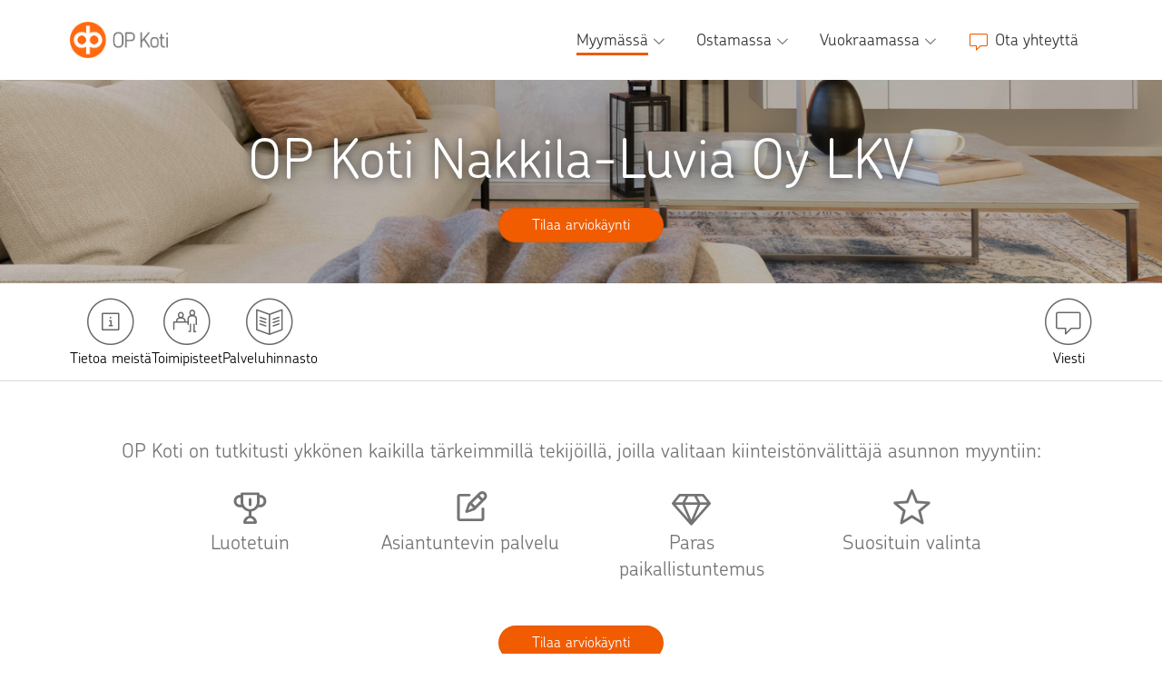

--- FILE ---
content_type: text/html; charset=utf-8
request_url: https://op-koti.fi/kiinteistonvalitys/yhtio/nakkila-luvia
body_size: 3135
content:
<!doctype html>
<html lang="fi">
  <head>
    <meta charset="utf-8">
<meta name="viewport" content="width=device-width, initial-scale=1, maximum-scale=5.0">
<title>Kiinteistönvälitys OP Koti Nakkila-Luvia Oy LKV - OP Koti</title>
<link rel="preload" type="font/woff2" href="/fonts/chevin-light.woff2" as="font" crossorigin="anonymous">
<link rel="preload" type="font/woff2" href="/fonts/chevin-demibold.woff2" as="font" crossorigin="anonymous">
<link rel="canonical" href="https://op-koti.fi/kiinteistonvalitys/yhtio/nakkila-luvia">
<link rel="icon" href="https://op-koti.fi/assets/favicon.ico" type="image/x-icon">
<script type="text/javascript" data-hid="logLevel">
        window.LOG_LEVEL = "ERROR";
        window.ANALYTICS_LAUNCH_SCRIPT = "https://assets.adobedtm.com/launch-ENa43f218fc7904e81b64928a93559d822.min.js";
      </script>
<meta name="google-site-verification" content="IVmQji25SgCzkoCbTHsJgkHwX1R8F_rqx-Ees6KcMlE">
<meta name="description" content="Luotettavaa ja asiantuntevaa kiinteistönvälitystä OP Koti Nakkila-Luvia Oy LKV. Ota yhteyttä - tehdään arvio sekä myyntisuunnitelma asunnostasi.">
<meta name="twitter:card" content="summary_large_image">
<meta property="og:title" data-infer="" content="Kiinteistönvälitys OP Koti Nakkila-Luvia Oy LKV - OP Koti">
<meta property="og:description" data-infer="" content="Luotettavaa ja asiantuntevaa kiinteistönvälitystä OP Koti Nakkila-Luvia Oy LKV. Ota yhteyttä - tehdään arvio sekä myyntisuunnitelma asunnostasi.">
    <script type="module" crossorigin src="/dist/main-BAwwWZro.js"></script>
    <link rel="stylesheet" crossorigin href="/dist/base-RLG_HKIH.css">
  </head>
  <body id="app-body">
    <div id="app"><div id="vue-app"><nav id="main-navigation" role="navigation" class="navigation-bar"><a href="/" class="home-link" id="main-nav-logo" tabindex="0"><img src="https://op-koti.fi/assets/op-koti-logo.png" alt="OP Koti"></a><div aria-label="Navigaatio" data-orientation="horizontal" dir="ltr" data-radix-navigation-menu class="show-on-desktop-hover desktop-navigation" data-testid="desktop-navigation"><!--[--><div style="position:relative;"><ul class="main-navigation-links" data-orientation="horizontal"><!--[--><!--[--><li data-menu-item class="navigation-link"><!--[--><!--[--><button id data-state="closed" aria-expanded="false" aria-controls aria-label="Myymässä, alavalikko" data-radix-vue-collection-item><!--[--><a aria-current="true" data-radix-vue-collection-item href="/"><!--[--><!----> <span>Myymässä</span><i class="sub-nav-arrow icon-chevron-down"></i><!--]--></a><!--]--></button><!----><!--]--><!----><!--]--></li><li data-menu-item class="navigation-link"><!--[--><!--[--><button id data-state="closed" aria-expanded="false" aria-controls aria-label="Ostamassa, alavalikko" data-radix-vue-collection-item><!--[--><a data-radix-vue-collection-item href="/myytavat"><!--[--><!----> <span>Ostamassa</span><i class="sub-nav-arrow icon-chevron-down"></i><!--]--></a><!--]--></button><!----><!--]--><!----><!--]--></li><li data-menu-item class="navigation-link"><!--[--><!--[--><button id data-state="closed" aria-expanded="false" aria-controls aria-label="Vuokraamassa, alavalikko" data-radix-vue-collection-item><!--[--><a data-radix-vue-collection-item href="/vuokraamassa"><!--[--><!----> <span>Vuokraamassa</span><i class="sub-nav-arrow icon-chevron-down"></i><!--]--></a><!--]--></button><!----><!--]--><!----><!--]--></li><li data-menu-item class="navigation-link contact-link"><!--[--><!--[--><button id data-state="closed" aria-expanded="false" aria-controls aria-label="Ota yhteyttä" data-radix-vue-collection-item><!--[--><a data-radix-vue-collection-item href="/ota-yhteytta"><!--[--><i class="icon-message"></i> <span>Ota yhteyttä</span><!----><!--]--></a><!--]--></button><!----><!--]--><!----><!--]--></li><!--]--><!--]--></ul></div><!--]--></div><!--[--><!--[--><div class="mobile-nav-button hide-on-desktop-hover" type="button" aria-haspopup="dialog" aria-expanded="false" aria-controls data-state="closed"><button id="mobile-nav-button" class="burger-menu" aria-label="Avaa tai sulje mobiilinavigaatio"><div class="burger-icon"><span class="burger-icon__bar"></span><span class="burger-icon__bar"></span><span class="burger-icon__bar"></span></div></button></div><!----><!--]--><!--]--></nav><div class="main-content"><!--[--><div class="agency"><div class="main-section"><!----><!--[--><!--]--><!----><!----></div><header class="agency__hero"><div class="agency-title"><h1 class="agency-city">OP Koti Nakkila-Luvia Oy LKV</h1></div><div class="office-actions"><button class="form-button primary" aria-label="Tilaa arviokäynti" tabindex="0"><!--[--><!--]--><span>Tilaa arviokäynti</span></button></div></header><div class="sticky-navigation" id="sticky-container"><nav class="sticky-outer-container" id="sticky" aria-label="Tällä sivulla"><div class="sticky-inner-container"><div class="anchor-links"><!--[--><button class="nav-link" data-section="agency-introduction" tabindex="0"><i class="anchor-link__icon icon-info-circled"></i><span>Tietoa meistä</span></button><button class="nav-link" data-section="company-agency-offices-header" tabindex="0"><i class="anchor-link__icon icon-bankoffice-circled"></i><span>Toimipisteet</span></button><button class="nav-link" data-section="agency-pricing" tabindex="0"><i class="anchor-link__icon icon-instructions-circled"></i><span>Palveluhinnasto</span></button><!--]--></div><div class="contact-links"><button class="nav-link" tabindex="0"><i class="anchor-link__icon icon-speech-bubble-circled"></i><span>Viesti</span></button><!--[--><!--]--></div></div></nav></div><div id="agency-news"><!----></div><div id="agency-introduction"><div class="statistics-info-container margin-top"><h2>OP Koti on tutkitusti ykkönen kaikilla tärkeimmillä tekijöillä, joilla valitaan kiinteistönvälittäjä asunnon myyntiin:</h2><div class="element-container"><!--[--><div class="single-element four-in-row"><img src="https://op-koti.fi/assets/icons/icon-002210.png " alt="Luotetuin"><p>Luotetuin</p></div><div class="single-element four-in-row"><img src="https://op-koti.fi/assets/icons/icon-000310.png " alt="Asiantuntevin palvelu"><p>Asiantuntevin palvelu</p></div><div class="single-element four-in-row"><img src="https://op-koti.fi/assets/icons/icon-000920.png " alt="Paras paikallistuntemus"><p>Paras paikallistuntemus</p></div><div class="single-element four-in-row"><img src="https://op-koti.fi/assets/icons/icon-000340.png " alt="Suosituin valinta"><p>Suosituin valinta</p></div><!--]--></div></div><button class="form-button primary evaluation-button" aria-label="Tilaa arviokäynti"><!--[--><!--]--><span>Tilaa arviokäynti</span></button><div id="agency-description"><div class="agency-description-container"><h2 class="title">OP Koti Nakkila-Luvia Oy LKV</h2><!--[--><p>Vahvaa paikallista tuntemusta Nakkilassa ja Luvialla (Eurajoki 1.1.2017 alkaen), paikkakuntien ainoana paikallisena kiinteistönvälitystoimistona jo yli 20 vuoden kokemuksella.
Palveluihimme kuuluu asuntojen-, vapaa-ajan asuntojen-, liiketilojen-, metsä- ja maatilojen välitystä ja asiakirjojen/kauppakirjojen sekä arviokirjojen laadintaa. Palveluihin kuuluu myös asuntojen vuokravälitys (LVV). 
Lisäksi kiinteistökaupan kaupanvahvistukset.
Todellisena erityisosaamisena Luvian saaristo, jossa liikkuminen onnistuu omalla veneellä. 
Varusteistamme löytyy myös Kopterikuvaus omalla kopterilla.</p><!--]--><div class="agency-description-contact"><button class="form-button primary" aria-label="Tilaa arviokäynti"><!--[--><!--]--><span>Tilaa arviokäynti</span></button></div></div></div></div><section class="company_container"><div class="company__wrapper"><div id="53" class="company"><div class="company__details"><i class="company-icon icon-home-circled"></i><div class="company-name"><h3>OP Koti Nakkila-Luvia Oy LKV</h3><div class="company-address"><span class="street">Porintie 4</span><span class="post">29250 NAKKILA</span></div></div><div class="company-contact"><div class="company-contacts-wrapper"><div><a href="tel:044 5351360" class="contact telephone"><i class="icon-phone-circled"></i><span>044 5351360</span></a><a href="/palveluhinnasto" class="call-pricing-link basic-link" tabindex="0"> Katso puheluhinnat </a></div><div><span class="contact email"><i class="icon-mail-circled"></i><span>kari.syvasalmi@op.fi</span></span></div></div></div><div class="company-code-details"><div class="company-code"><span class="vat-code">Y-Tunnus: 1895873-5</span></div></div></div></div></div></section><section id="offices" class="offices undefined" aria-labelledby="company-agency-offices-header"><h2 id="company-agency-offices-header" class="offices__title">Toimipisteemme:</h2><div class="offices__wrapper" role="list" aria-label="Toimipisteet"><header class="offices__selectors"><div class="offices__tabs"><div data-value="-1" class="office-tab selected" tabindex="0"><span>Kaikki toimipisteet</span><i class="icon-chevron-right"></i></div><!--[--><div class="office-tab" tabindex="0"><span>Luvia</span><i class="icon-chevron-right"></i></div><div class="office-tab" tabindex="0"><span>Nakkila</span><i class="icon-chevron-right"></i></div><!--]--></div><select class="offices__dropdown form-dropdown"><option value="-1" selected>Kaikki toimipisteet</option><!--[--><option value="146">Luvia</option><option value="144">Nakkila</option><!--]--></select></header><!--[--><!--[--><!--[--><div id="office-luvia" class="office"><div class="office__details"><i class="office-icon icon-bankoffice-circled"></i><div class="office-name"><h3>Luvia</h3><div class="office-address"><span class="street">Kuivalahdentie 2 B</span><span class="post">29100 LUVIA</span></div></div><div class="office-contact"><div class="office-contacts-wrapper"><div><a href="tel:044 5351360" class="contact telephone" tabindex="0"><i class="icon-phone-circled"></i><span>044 5351360</span></a><a href="/palveluhinnasto" class="call-pricing-link basic-link" tabindex="0"> Katso puheluhinnat </a></div><div><span class="contact email"><i class="icon-mail-circled"></i><span>kari.syvasalmi@op.fi</span></span></div></div></div><!----><div class="office-actions"><button class="form-button primary" aria-label="Ota yhteyttä" tabindex="0"><!--[--><!--]--><span>Ota yhteyttä</span></button></div></div><div class="office__contacts"><div class="agent__contacts" role="list" aria-label="Kiinteistönvälittäjät"><!--[--><!--[--><div class="person" role="listitem"><div class="person__content"><a href="/kiinteistonvalitys/luvia/karisyvasalmi" class="person__photo"><span class="photo-container" style="background-image: url(https://op-koti.fi/kuvat/valittajat/6378b9c8c0d60dd47301b98cdfde68db4fedab26.webp?w=400&amp;fm=webp)"></span></a><div class="person__details"><a href="/kiinteistonvalitys/luvia/karisyvasalmi" class=""><h3 class="name">Kari Syväsalmi</h3><span class="title">Myyntipäällikkö, LKV, Kaupanvahvistaja</span></a><div class="person__contact"><a class="telephone" href="tel:044 5351360"><i class="icon icon-phone-circled"></i><span>044 5351360</span></a><button class="email"><i class="icon icon-mail-circled"></i><span>ota yhteyttä</span></button></div></div></div></div><!--]--><!--[--><div class="person" role="listitem"><div class="person__content"><a href="/kiinteistonvalitys/luvia/leenaranki" class="person__photo"><span class="photo-container icon-person-circled" style=""></span></a><div class="person__details"><a href="/kiinteistonvalitys/luvia/leenaranki" class=""><h3 class="name">Leena Ranki</h3><span class="title"></span></a><div class="person__contact"><a class="telephone" href="tel:050 4003484"><i class="icon icon-phone-circled"></i><span>050 4003484</span></a><button class="email"><i class="icon icon-mail-circled"></i><span>ota yhteyttä</span></button></div></div></div></div><!--]--><!--[--><div class="person" role="listitem"><div class="person__content"><a href="/kiinteistonvalitys/luvia/minnarosenqvist" class="person__photo"><span class="photo-container icon-person-circled" style=""></span></a><div class="person__details"><a href="/kiinteistonvalitys/luvia/minnarosenqvist" class=""><h3 class="name">Minna Rosenqvist</h3><span class="title"></span></a><div class="person__contact"><a class="telephone" href="tel:040 5119567"><i class="icon icon-phone-circled"></i><span>040 5119567</span></a><button class="email"><i class="icon icon-mail-circled"></i><span>ota yhteyttä</span></button></div></div></div></div><!--]--><!--]--></div></div></div><!----><!--]--><!--]--><!--[--><!--[--><div id="office-nakkila" class="office"><div class="office__details"><i class="office-icon icon-bankoffice-circled"></i><div class="office-name"><h3>Nakkila</h3><div class="office-address"><span class="street">Porintie 4</span><span class="post">29250 NAKKILA</span></div></div><div class="office-contact"><div class="office-contacts-wrapper"><div><a href="tel:044 5351360" class="contact telephone" tabindex="0"><i class="icon-phone-circled"></i><span>044 5351360</span></a><a href="/palveluhinnasto" class="call-pricing-link basic-link" tabindex="0"> Katso puheluhinnat </a></div><div><span class="contact email"><i class="icon-mail-circled"></i><span>kari.syvasalmi@op.fi</span></span></div></div></div><!----><div class="office-actions"><button class="form-button primary" aria-label="Ota yhteyttä" tabindex="0"><!--[--><!--]--><span>Ota yhteyttä</span></button></div></div><div class="office__contacts"><div class="agent__contacts" role="list" aria-label="Kiinteistönvälittäjät"><!--[--><!--]--></div></div></div><!----><!--]--><!--]--><!--]--></div></section><div class="agency__pricing"><div class="pricing-wrapper"><h2 id="agency-pricing">Palveluhinnasto</h2><a class="price-list-link" href="https://op-koti.fi/asiakirjat/yritykset/53/Asiakirja_15d1846e-cae4-47a3-9df7-af37b7faa9b2.pdf"><i class="icon-instructions-circled"></i><span> Lataa palveluhinnasto <br> (PDF) </span></a></div></div><!----><div class="call-to-action padding-small"><!--[--><div class="cta-button"><a href="/myytavat/asunnot" class="cta-button-content"><!--[--><i class="action-icon icon-search-circled" aria-hidden="true"></i><span class="link-text">Myytävät asunnot</span><i class="icon-chevron-right" aria-hidden="true"></i><!--]--></a></div><div class="cta-button"><button class="cta-button-content"><!--[--><i class="action-icon icon-speech-bubble-circled" aria-hidden="true"></i><span class="link-text">Ota yhteyttä</span><i class="icon-chevron-right" aria-hidden="true"></i><!--]--></button></div><!--]--></div></div><!----><!--]--></div><div class="footer-bar" role="contentinfo"><div class="footer-content"><ul class="footer-column" aria-labelledby="footer-heading-op-koti"><li><h3 id="footer-heading-op-koti">OP Koti</h3></li><li><a href="/" class="" tabindex="0">Myymässä</a></li><li><a href="/myytavat" class="" tabindex="0">Ostamassa</a></li><li><a href="/vuokraamassa" class="" tabindex="0">Vuokraamassa</a></li></ul><ul class="footer-column" aria-labelledby="footer-heading-palvelut"><li><h3 id="footer-heading-palvelut">Palvelut</h3></li><li><a href="/myytavat/asunnot" class="" tabindex="0">Kohdehaku</a></li><li><a href="/asunnon-hintalaskuri" class="" tabindex="0">Hinta-arviolaskuri</a></li><li><a href="/kiinteistonvalitys" class="" tabindex="0">OP Koti -toimipisteet</a></li><li><a href="/myyjan-palvelu" class="" tabindex="0">Myyjän palvelu</a></li></ul><ul class="footer-column" aria-labelledby="footer-heading-palvelun-tiedot"><li><h3 id="footer-heading-palvelun-tiedot">Palvelun tiedot</h3></li><li><a href="/kayttoehdot" class="" tabindex="0">Käyttöehdot</a></li><li><a href="/henkilotietojen-kasittely" class="" tabindex="0">Henkilötietojen käsittely kiinteistönvälityksessä</a></li><li><a href="/saavutettavuusseloste" class="" tabindex="0">Saavutettavuusseloste</a></li><li><a href="/tietoa-palvelusta" class="" tabindex="0">Tietoa OP Kodista</a></li><li><a href="/palveluhinnasto" class="" tabindex="0">Palveluhinnasto</a></li><li><a href="/evasteet" class="" tabindex="0">Evästeet ja verkkotunnisteiden käyttö</a></li><li><a href="/vastuullisuus" class="" tabindex="0">Vastuullisuusohjelma</a></li></ul><ul class="footer-column" aria-labelledby="footer-heading-yhteystiedot"><li><h3 id="footer-heading-yhteystiedot">Yhteystiedot</h3></li><li><a href="/ota-yhteytta" class="" tabindex="0">Ota yhteyttä OP Kotiin</a></li><li><a href="/avoimet-tyopaikat" class="" tabindex="0">Avoimet työpaikat</a></li><li><a href="/medialle" class="" tabindex="0">Medialle</a></li><li><a href="mailto:opkoti@op.fi" tabindex="0">Anna palautetta sivustosta</a></li></ul><div class="copyright"><span>© 2026 OP Pohjola</span><span>OP Koti -verkkopalvelun tarjoaa OP Osuuskunta.</span></div></div></div></div><script>window.__INITIAL_STATE__={"mutations":[],"queries":[{"dehydratedAt":1769051776420,"state":{"data":{"id":53,"companyType":"company","vatCode":"1895873-5","name":"OP Koti Nakkila-Luvia Oy LKV","description":["Vahvaa paikallista tuntemusta Nakkilassa ja Luvialla (Eurajoki 1.1.2017 alkaen), paikkakuntien ainoana paikallisena kiinteistönvälitystoimistona jo yli 20 vuoden kokemuksella.\nPalveluihimme kuuluu asuntojen-, vapaa-ajan asuntojen-, liiketilojen-, metsä- ja maatilojen välitystä ja asiakirjojen/kauppakirjojen sekä arviokirjojen laadintaa. Palveluihin kuuluu myös asuntojen vuokravälitys (LVV). \nLisäksi kiinteistökaupan kaupanvahvistukset.\nTodellisena erityisosaamisena Luvian saaristo, jossa liikkuminen onnistuu omalla veneellä. \nVarusteistamme löytyy myös Kopterikuvaus omalla kopterilla."],"contact":{"streetAddress":"Porintie 4","postalCode":"29250","postOffice":"NAKKILA","email":"kari.syvasalmi@op.fi","phone":"044 5351360","coordinates":{"latitude":61.36599,"longitude":22.00296}},"picture":"https://op-koti.fi/kuvat/yritykset/4f178c6cd538104618a8a4cb1eef25bca132f3a4.webp","pricing":"https://op-koti.fi/asiakirjat/yritykset/53/Asiakirja_15d1846e-cae4-47a3-9df7-af37b7faa9b2.pdf","shortName":"nakkila-luvia","offices":[{"id":146,"officeType":"office","name":"Luvia","shortName":"luvia","description":[""],"availability":"","contact":{"streetAddress":"Kuivalahdentie 2 B","postalCode":"29100","postOffice":"LUVIA","email":"kari.syvasalmi@op.fi","phone":"044 5351360"},"agents":[{"agentId":533,"name":"Kari Syväsalmi","title":"Myyntipäällikkö, LKV, Kaupanvahvistaja","email":"kari.syvasalmi@op.fi","phone":"","mobile":"044 5351360","pictureUrl":"https://op-koti.fi/kuvat/valittajat/6378b9c8c0d60dd47301b98cdfde68db4fedab26.webp","hidden":false,"shortName":"karisyvasalmi","regionIds":[51,531]},{"agentId":3772,"name":"Leena Ranki","title":"","email":"leena.ranki@op.fi","phone":"","mobile":"050 4003484","hidden":false,"shortName":"leenaranki","regionIds":[]},{"agentId":3773,"name":"Minna Rosenqvist","title":"","email":"minna.rosenqvist@op.fi","phone":"","mobile":"040 5119567","hidden":false,"shortName":"minnarosenqvist","regionIds":[]}]},{"id":144,"officeType":"office","name":"Nakkila","shortName":"nakkila","description":[""],"availability":"","contact":{"streetAddress":"Porintie 4","postalCode":"29250","postOffice":"NAKKILA","email":"kari.syvasalmi@op.fi","phone":"044 5351360"},"picture":"https://op-koti.fi/kuvat/toimistot/502f6b9be52326ec204d2a0e599e9b17d33b75cb.webp","agents":[]}]},"dataUpdateCount":1,"dataUpdatedAt":1769051776416,"error":null,"errorUpdateCount":0,"errorUpdatedAt":0,"fetchFailureCount":0,"fetchFailureReason":null,"fetchMeta":null,"isInvalidated":false,"status":"success","fetchStatus":"idle"},"queryKey":[["companyAgency",null],"nakkila-luvia"],"queryHash":"[[\"companyAgency\",null],\"nakkila-luvia\"]"}]}</script></div>
  </body>
</html>


--- FILE ---
content_type: text/css
request_url: https://op-koti.fi/dist/base-RLG_HKIH.css
body_size: 40840
content:
:root{--padding-space: 0px}.bg-white{background-color:var(--opds-white)}.bg-grey{background-color:var(--opds-grey-2)}.text-center{text-align:center}.content-center{justify-content:center;align-items:center}.show-on-mobile{display:none}@media(max-width:767px){.show-on-mobile{display:block}}.hide-on-mobile{display:block}@media(max-width:767px){.hide-on-mobile{display:none}}.flex-row{flex-direction:row}.flex-col{flex-direction:column}.gap-large{gap:var(--space-flex-xxl)}.gap-default{gap:var(--space-flex-l)}.gap-small{gap:var(--space-flex-m)}.padding-large{--padding-space: var(--space-flex-xxxl);padding:var(--padding-space)}.padding-default{--padding-space: var(--space-flex-xxl);padding:var(--padding-space)}.padding-small{--padding-space: var(--space-flex-l);padding:var(--padding-space)}.padding-top-large{padding-top:var(--space-flex-xxxl)}.padding-bottom-large{padding-bottom:var(--space-flex-xxxl)}.padding-top-default{padding-top:var(--space-flex-xxl)}.padding-bottom-default{padding-bottom:var(--space-flex-xxl)}.padding-top-small{padding-top:var(--space-flex-l)}.padding-bottom-small{padding-bottom:var(--space-flex-l)}.section-stripe{display:flex;flex-direction:column;align-items:center;width:100%}.section-stripe.divider-after{border-bottom:1px solid var(--border-grey-light)}.section-stripe.limit-width{background-color:var(--opds-white)}.section-stripe.limit-width.bg-grey>div,.section-stripe.limit-width.bg-grey>section{background-color:var(--opds-grey-2)}.section-container{display:flex;flex:1;width:100%;max-width:calc(var(--app-max-width) + 2 * var(--padding-space));flex-wrap:wrap}.section-container.divider-after{border-bottom:1px solid var(--border-grey-light)}.section-container.divider-after.padding-large,.section-container.divider-after.padding-default,.section-container.divider-after.padding-small{border-bottom:none;position:relative}.section-container.divider-after.padding-large:after,.section-container.divider-after.padding-default:after,.section-container.divider-after.padding-small:after{content:"";position:absolute;bottom:0;left:var(--padding-space);right:var(--padding-space);border-bottom:1px solid var(--border-grey-light)}.section-col{flex:1;min-width:-moz-min-content;min-width:min-content}.section-col.colspan-2{flex:2 .5 0%}.section-col>*{min-width:min(300px,100vw)}:root{--main-background: #fefefe;--orange: #ee5a00;--mid-grey: #6e6e6e;--light-grey: #f0f0f0;--dark-grey: #323232;--detail-grey: #676767;--hint-grey: #a0a0a0;--disabled-bg-grey: #e6e6e6;--disabled-fg-grey: #bebebe;--positive: #00b100;--neutral: #36c1ce;--negative: #ee1d47;--link-hover-orange: #ee5a00;--border-grey: #cdcdcd;--border-grey-light: #d8d8d8;--border-grey-mid: #6c6c6c;--font-color: #333;--font-color-light: #666;--font-color-extra-light: #888;--font-color-placeholder: #bbb;--light-grey-background: #f2f2f2;--extra-light-grey-background: #f8f8f8;--consent-saved-green: #00ac32;--invalid-input-background: #fbeded;--tokens-background-button-primary: #ee5a00;--button-disabled-text: #969696;--opds-white: #fff;--opds-black: #000;--opds-grey-2: #fafafa;--opds-grey-6: #f0f0f0;--opds-grey-16: #dcdcdc;--opds-grey-26: #bebebe;--opds-grey-42: #949494;--opds-grey-54: #737373;--opds-grey-67: #545454;--opds-grey-80: #323232;--opds-brand-400: #ff7e1f;--opds-brand-500: #ff6a10;--opds-brand-600: #f15c00;--opds-brand-700: #e45700;--opds-green-400: #00b835;--opds-green-500: #00ac32;--opds-green-600: #009e2e;--opds-green-700: #008a28;--opds-red-300: #f41818;--opds-red-400: #de0101;--opds-red-500: #d00000;--opds-red-600: #c20000;--opds-neutral-400: #25aaff;--opds-neutral-500: #069af9;--opds-neutral-600: #0889dc;--opds-neutral-700: #0779c0;--opds-overlay-2: rgb(0 0 0 / 2%);--opds-overlay-6: rgb(0 0 0 / 6%);--opds-overlay-16: rgb(0 0 0 / 16%);--opds-overlay-26: rgb(0 0 0 / 26%);--opds-overlay-42: rgb(0 0 0 / 42%);--opds-overlay-54: rgb(0 0 0 / 54%);--opds-overlay-67: rgb(0 0 0 / 67%);--opds-overlay-80: rgb(0 0 0 / 80%);--opds-overlay-atmosphere-54: rgb(235 238 240 / 54%);--opds-brand-600-darken-2: #e65800;--opds-brand-600-darken-6: #d15000;--opds-color-background-button-default: var(--opds-white);--opds-color-background-button-primary: var(--opds-brand-600);--opds-color-text-button-default: var(--opds-grey-67);--opds-color-text-button-primary: var(--opds-white);--opds-color-border-button-default: var(--opds-overlay-26);--opds-color-border-button-primary: var(--opds-overlay-6);--opds-color-border-highlight: var(--opds-brand-600);--opds-color-outline-focus: var(--opds-grey-42);--opds-color-border-input-default: #8f8f8f;--opds-color-background-button-primary-hover-focus: var(--opds-brand-600-darken-2);--opds-color-background-button-primary-active: var(--opds-brand-600-darken-6);--opds-color-background-button-default-hover-focus: var(--opds-grey-2);--opds-color-background-button-default-active: var(--opds-grey-6);--opds-color-palette-brand-100: #fff1e9;--opds-color-palette-brand-200: #ffddc9;--opds-color-palette-brand-300: #ffbb91;--opds-color-palette-brand-400: #ff9b5e;--opds-color-palette-brand-500: #ff6a10;--opds-color-palette-brand-600: #ee5a00;--opds-color-palette-brand-700: #bd4700;--opds-color-palette-brand-800: #933600;--opds-color-palette-brand-900: #5f2100;--opds-color-palette-brand-950: #250a00;--opds-color-palette-neutral-100: #dff2ff;--opds-color-palette-neutral-200: #b2e1ff;--opds-color-palette-neutral-300: #77c7fb;--opds-color-palette-neutral-400: #41b5ff;--opds-color-palette-neutral-500: #078fe7;--opds-color-palette-neutral-600: #0078c6;--opds-color-palette-neutral-700: #0065a7;--opds-color-palette-neutral-800: #014977;--opds-color-palette-neutral-900: #012b46;--opds-color-palette-neutral-950: #00121f;--opds-color-palette-white: #fff;--opds-color-palette-black: #000;--opds-color-palette-grey-100: #fafafa;--opds-color-palette-grey-200: #f0f0f0;--opds-color-palette-grey-300: #dcdcdc;--opds-color-palette-grey-400: #bebebe;--opds-color-palette-grey-500: #8f8f8f;--opds-color-palette-grey-600: #6c6c6c;--opds-color-palette-grey-700: #484848;--opds-color-palette-grey-800: #323232;--opds-color-palette-grey-900: #202020;--opds-color-palette-grey-950: #141414;--opds-color-palette-green-100: #d2fadd;--opds-color-palette-green-200: #93f5b0;--opds-color-palette-green-300: #4fe27b;--opds-color-palette-green-400: #39c663;--opds-color-palette-green-500: #009f33;--opds-color-palette-green-600: #007f25;--opds-color-palette-green-700: #006f20;--opds-color-palette-green-800: #005118;--opds-color-palette-green-900: #00330e;--opds-color-palette-green-950: #001907;--opds-color-palette-red-100: #fbeded;--opds-color-palette-red-200: #fcd4d6;--opds-color-palette-red-300: #fab1b4;--opds-color-palette-red-400: #f58e94;--opds-color-palette-red-500: #f1515d;--opds-color-palette-red-600: #e5354a;--opds-color-palette-red-700: #cd212e;--opds-color-palette-red-800: #af0e15;--opds-color-palette-red-900: #720002;--opds-color-palette-red-950: #290000;--opds-color-palette-yellow-100: #fff7ca;--opds-color-palette-yellow-200: #fff095;--opds-color-palette-yellow-300: #ffe54c;--opds-color-palette-yellow-400: #f9d531;--opds-color-palette-yellow-500: #eebf0b;--opds-color-palette-yellow-600: #d2a70f;--opds-color-palette-yellow-700: #ad8504;--opds-color-palette-yellow-800: #846502;--opds-color-palette-yellow-900: #5c4601;--opds-color-palette-yellow-950: #322600}@font-face{font-family:icomoon;src:url(/dist/icomoon-Doa03mz6.ttf?v8jera) format("truetype"),url(/dist/icomoon-6iL_-3Nk.woff?v8jera) format("woff"),url(/dist/icomoon-BQHM665x.svg?v8jera#icomoon) format("svg");font-weight:400;font-style:normal;font-display:block}[class^=icon-],[class*=" icon-"]{font-family:icomoon!important;speak:never;font-style:normal;font-weight:400;font-variant:normal;text-transform:none;line-height:1;-webkit-font-smoothing:antialiased;-moz-osx-font-smoothing:grayscale}.icon-x-logo:before{content:"";color:#fff}.icon-linkexternal:before{content:""}.icon-star1:before{content:"";color:#8f8f8f}.icon-social-media:before{content:"";color:#8f8f8f}.icon-number-4:before{content:"";color:#8f8f8f}.icon-number-5:before{content:"";color:#8f8f8f}.icon-number-7:before{content:"";color:#8f8f8f}.icon-number-6:before{content:"";color:#8f8f8f}.icon-number-2:before{content:"";color:#8f8f8f}.icon-group:before{content:"";color:#8f8f8f}.icon-handshake-circled1:before{content:"";color:#8f8f8f}.icon-number-3:before{content:"";color:#8f8f8f}.icon-diamond1:before{content:"";color:#8f8f8f}.icon-number-1:before{content:"";color:#8f8f8f}.icon-insurance:before{content:"";color:#8f8f8f}.icon-number-8:before{content:"";color:#8f8f8f}.icon-number-9:before{content:"";color:#8f8f8f}.icon-prize:before{content:"";color:#8f8f8f}.icon-digital-device:before{content:"";color:#8f8f8f}.icon-number-10:before{content:"";color:#8f8f8f}.icon-star:before{content:"";color:#737373}.icon-diamond:before{content:"";color:#737373}.icon-trophy:before{content:"";color:#737373}.icon-icon-edit:before{content:"";color:#737373}.icon-chevron-right-small-padding:before{content:""}.icon-currency-circled:before{content:"";color:#ff6a10}.icon-op-koti-white:before{content:"";color:#fff}.icon-file-circled:before{content:""}.icon-finland-circled:before{content:""}.icon-handshake-circled:before{content:""}.icon-smiley_disappointed:before{content:""}.icon-smiley_happy:before{content:""}.icon-smiley_sad:before{content:""}.icon-smiley_smile:before{content:""}.icon-check:before{content:""}.icon-apartment:before{content:""}.icon-shared_house:before{content:""}.icon-bankoffice-circled:before{content:""}.icon-instructions-circled:before{content:""}.icon-enlarge-circled:before{content:""}.icon-message:before{content:""}.icon-career-circled:before{content:""}.icon-lamp-circled:before{content:""}.icon-calculator-circled:before{content:""}.icon-granny-circled:before{content:""}.icon-bubbly-circled:before{content:""}.icon-cafe-circled:before{content:""}.icon-eyeglasses-circled:before{content:""}.icon-family-circled:before{content:""}.icon-funds-circled:before{content:""}.icon-price-estimate:before{content:""}.icon-bicycle:before{content:""}.icon-home:before{content:""}.icon-law:before{content:""}.icon-section_sign:before{content:""}.icon-chevron-up:before{content:""}.icon-mail-circled:before{content:""}.icon-phone-circled:before{content:""}.icon-download:before{content:""}.icon-money-house-circled:before{content:""}.icon-apartment-circled:before{content:""}.icon-fastforward:before{content:""}.icon-link-circled:before{content:""}.icon-facebook:before{content:"";color:#38569d}.icon-twitter:before{content:"";color:#059ff6}.icon-whatsapp:before{content:"";color:#0bd561}.icon-list:before{content:"";color:#6e6e6e}.icon-build-circled:before{content:""}.icon-burger:before{content:""}.icon-camera-circled:before{content:""}.icon-camera:before{content:""}.icon-chevron-down:before{content:""}.icon-chevron-left:before{content:""}.icon-chevron-right:before{content:""}.icon-close:before{content:""}.icon-home-circled:before{content:""}.icon-house_rooms-circled:before{content:""}.icon-info-circled:before{content:""}.icon-info:before{content:""}.icon-loans-circled:before{content:""}.icon-location-circled:before{content:""}.icon-location:before{content:""}.icon-map:before{content:"";color:#6e6e6e}.icon-menu-close:before{content:""}.icon-person-circled:before{content:""}.icon-search-circled:before{content:""}.icon-search:before{content:""}.icon-speech-bubble-circled:before{content:""}.icon-toolbox-circled:before{content:""}.icon-trashcan:before{content:""}.icon-videoclip-circled:before{content:""}.icon-virtual:before{content:""}.icon-fullscreen:before{content:""}@font-face{font-display:swap;font-family:ChevinLight;src:url(/fonts/chevin-light.woff) format("woff"),url(/fonts/chevin-light.woff2) format("woff2"),url(/fonts/chevin-light.ttf) format("truetype")}@font-face{font-display:swap;font-family:ChevinMedium;src:url(/fonts/chevin-medium.woff) format("woff"),url(/fonts/chevin-medium.woff2) format("woff2"),url(/fonts/chevin-medium.ttf) format("truetype")}@font-face{font-display:swap;font-family:ChevinThin;src:url(/fonts/chevin-thin.woff) format("woff"),url(/fonts/chevin-thin.woff2) format("woff2"),url(/fonts/chevin-thin.ttf) format("truetype")}@font-face{font-display:swap;font-family:ChevinDemibold;src:url(/fonts/chevin-demibold.woff) format("woff"),url(/fonts/chevin-demibold.woff2) format("woff2"),url(/fonts/chevin-demibold.ttf) format("truetype")}:root{--margin-flex: 6vw;--app-max-width: 1300px;--image-max-width: 750px;--body-text-max-width: 680px;--body-content-max-width: 852px;--basic-border-radius: 4px;--horizontal-margin: 6vw;--horizontal-margin-small: 24px;--vertical-margin: 5vh;--vertical-margin-small: 30px;--vertical-margin-tiny: 21px;--filter-row-height-small: 47px;--filter-row-height-large: 65px;--footer-height-mobile: 1160px;--footer-height-tablet: 710px;--footer-height: 526px;--filter-box-actions-height: 70px;--results-header-height-small: 41px;--results-header-height-large: 45px;--nav-height-mobile: 60px;--nav-height-tablet-portrait: 88px;--nav-height-tablet-landscape: 88px;--nav-height-small-desktop: 88px;--nav-height-hd-desktop: 100px;--opds-space-xxxxl: 128px;--opds-space-xxxl: 96px;--opds-space-xxl: 72px;--opds-space-xl: 48px;--opds-space-large: 36px;--opds-space-default: 24px;--opds-space-small: 16px;--opds-space-xs: 12px;--opds-space-xxs: 8px;--opds-space-xxxs: 4px;--space-flex-xxxl: var(--opds-space-xxxl);--space-flex-xxl: var(--opds-space-xxl);--space-flex-xl: var(--opds-space-xl);--space-flex-l: var(--opds-space-large);--space-flex-m: var(--opds-space-default);--space-flex-s: var(--opds-space-small)}@media(max-width:1439px){:root{--space-flex-xxxl: var(--opds-space-xl);--space-flex-xxl: var(--opds-space-large);--space-flex-xl: var(--opds-space-large);--space-flex-l: var(--opds-space-default);--space-flex-m: var(--opds-space-small);--space-flex-s: var(--opds-space-xs)}}@media(max-width:767px){:root{--space-flex-xxxl: var(--opds-space-large);--space-flex-xxl: var(--opds-space-default);--space-flex-xl: var(--opds-space-default);--space-flex-l: var(--opds-space-small);--space-flex-m: var(--opds-space-xs);--space-flex-s: var(--opds-space-xxs)}}:root{--space-xxl: 64px;--space-xl: 48px;--space-l: 32px;--space-32: 32px;--space-m: 24px;--space-default: 24px;--space-small: 16px;--space-s: 16px;--space-xs: 12px;--space-xxs: 8px;--space-xxxs: 4px;--padding-left-checkbox: 40px;--result-list-height-mobile: calc( 100vh - var(--nav-height-mobile) - var(--filter-row-height-small) - var(--results-header-height-small) );--result-list-height-mobile-max: calc( 100vh - var(--nav-height-mobile) - var(--filter-row-height-small) - var(--results-header-height-large) );--result-list-height-tablet-portrait: calc( 100vh - var(--nav-height-tablet-portrait) - var(--filter-row-height-small) - var(--results-header-height-large) );--result-list-height-tablet-landscape: calc( 100vh - var(--nav-height-tablet-landscape) - var(--filter-row-height-small) );--result-list-height-small-desktop: calc(100vh - var(--nav-height-small-desktop) - var(--filter-row-height-large));--result-list-height-hd-desktop: calc(100vh - var(--nav-height-hd-desktop) - var(--filter-row-height-large));--chevin-thin: ChevinThin, sans-serif;--chevin-light: ChevinLight, sans-serif;--chevin-medium: ChevinMedium, sans-serif;--chevin-demibold: ChevinDemibold, sans-serif;--search-item-height-small: 46px;--search-item-height-medium: 56px;--search-item-height-large: 56px;--font-size-small: 14px;--font-size-extra-small: 13px;--font-size-xxs: 12px;--font-size-normal: 16px;--font-size-big: 18px;--font-size-extra-big: 20px;--font-size-extra-large: 30px;--font-size-super-large: 40px;--label-medium: normal 500 18px/24px ChevinMedium;--label-small: normal 500 16px/22px ChevinMedium;--title-hero-large: 300 60px/84px ChevinLight;--title-hero-medium: 300 36px/50px ChevinLight;--title-hero-small: 300 26px/36px ChevinLight;--title-xxl: normal 300 36px/50px ChevinLight;--title-xl: normal 300 28px/40px ChevinLight;--title-l: normal 300 26px/40px ChevinLight;--title-m: normal 500 24px/34px ChevinLight;--title-s: normal 500 22px/32px ChevinLight;--title-xs: normal 500 20px/28px ChevinLight;--title-xxs: normal 500 18px/26px ChevinLight;--ingress-large: normal 300 22px/32px ChevinLight;--ingress-medium: normal 300 20px/28px ChevinLight;--ingress-small: normal 300 18px/26px ChevinLight;--link-large: normal 500 20px/28px ChevinLight;--link-medium: normal 500 18px/28px ChevinLight;--link-small: normal 500 16px/22px ChevinLight;--paragraph-medium: normal 300 18px/28px ChevinLight;--paragraph-small: normal 300 16px/24px ChevinLight;--paragraph-m: normal 300 18px/28px ChevinLight;--paragraph-s: normal 300 16px/24px ChevinLight;--paragraph-xs: normal 300 14px/20px ChevinLight;--label-color-default: #484848;--shadow-tile-default: 0px 0px 2px 0px rgb(0 0 0 / 32%), 0px 2px 2px 0px rgb(0 0 0 / 20%);--error-input: normal 500 15px/20px ChevinLight;--text-large: normal 500 20px/28px ChevinLight;--text-medium: normal 500 18px/26px ChevinLight;--text-small: normal 500 16px/24px ChevinLight;--text-xs: normal 500 14px/20px ChevinLight;--text-xxs: normal 500 12px/16px ChevinLight;--text-xxxs: normal 500 10px/14px ChevinLight;--icon-size-xxxl: 120px;--icon-size-xxl: 90px;--icon-size-xl: 60px;--icon-size-large: 40px;--icon-size-medium-large: 36px;--icon-size-medium: 24px;--search-button-size: 48px;--search-button-margin-small: 4px;--search-button-margin-large: 8px;--search-button-icon-size: 28px}:root --form-text-field{border:1px solid var(--mid-grey);line-height:2.5rem;padding:.3125rem .625rem .1875rem;background-color:#fff}*{box-sizing:border-box}h1,h2,h3,h4,h5,h6{margin:0;font-weight:100;outline:none}h1,.title-h1{font:var(--title-xxl);margin-bottom:var(--space-flex-xl)}h1:first-child,.title-h1:first-child{margin-top:0}h1:last-child,.title-h1:last-child{margin-bottom:0}@media(max-width:1439px){h1,.title-h1{font:var(--title-xl)}}@media(max-width:767px){h1,.title-h1{font:var(--title-l)}}.title-h1{margin-top:0;margin-bottom:0}h2,.title-h2{font:var(--title-xxl);margin-top:var(--space-flex-xl);margin-bottom:var(--space-flex-l)}h2:first-child,.title-h2:first-child{margin-top:0}h2:last-child,.title-h2:last-child{margin-bottom:0}@media(max-width:1439px){h2,.title-h2{font:var(--title-xl)}}@media(max-width:767px){h2,.title-h2{font:var(--title-l)}}.title-h2{margin-top:0;margin-bottom:0}h3,.title-h3{font:var(--title-l);margin-top:var(--space-flex-l);margin-bottom:var(--space-flex-m)}h3:first-child,.title-h3:first-child{margin-top:0}h3:last-child,.title-h3:last-child{margin-bottom:0}@media(max-width:1439px){h3,.title-h3{font:var(--title-m)}}@media(max-width:767px){h3,.title-h3{font:var(--title-s)}}.title-h3{margin-top:0;margin-bottom:0}h4,.title-h4{font:var(--title-s);margin-top:var(--space-flex-m);margin-bottom:var(--space-flex-s)}h4:first-child,.title-h4:first-child{margin-top:0}h4:last-child,.title-h4:last-child{margin-bottom:0}@media(max-width:1439px){h4,.title-h4{font:var(--title-xs)}}.title-h4{margin-top:0;margin-bottom:0}h5,.title-h5{font:var(--title-xxs);margin-top:var(--space-flex-m);margin-bottom:var(--space-flex-s)}h5:first-child,.title-h5:first-child{margin-top:0}h5:last-child,.title-h5:last-child{margin-bottom:0}.title-h5{margin-top:0;margin-bottom:0}.ingress{font:var(--ingress-large);max-width:843px;color:var(--dark-grey);text-align:center;margin:0 auto calc(.3 * var(--margin-flex)) auto}.ingress:last-child{margin-bottom:0}@media(max-width:1023px){.ingress{font:var(--ingress-medium)}}@media(max-width:767px){.ingress{font:var(--ingress-small)}}.screen-reader-only{position:absolute;width:1px;height:1px;padding:0;margin:-1px;overflow:hidden;clip-path:inset(50%);white-space:nowrap;border:0}a{color:var(--font-color);cursor:pointer;text-decoration:none;text-underline-offset:4px}a:focus-visible{outline:2px solid #0065a7;outline-offset:2px}a[disabled]{pointer-events:none;cursor:default;opacity:.8}.no-touch a:not(.form-button) [class^=icon-]:hover,.no-touch a:not(.form-button) [class*=" icon-"]:hover{color:var(--link-hover-orange)}.no-touch a.basic-link:hover{-webkit-text-decoration:underline 1px solid var(--orange);text-decoration:underline 1px solid var(--orange)}.no-touch a.basic-link-grey:hover{color:var(--font-color)}.no-touch a.text-18{text-align:center;font-size:18px!important;padding-top:15px}a.basic-link:hover{-webkit-text-decoration:underline 1px solid var(--orange);text-decoration:underline 1px solid var(--orange)}a.basic-link.underlined{text-decoration:underline;text-underline-position:under;text-decoration-color:var(--orange);color:#fff;font-family:var(--chevin-demibold)}a.basic-link:visited,a.basic-link:active,a.basic-link:focus{color:var(--orange)}a.link-with-icon{display:flex;align-items:center}a.link-with-icon span:hover{text-decoration-line:underline;text-decoration-thickness:1px;text-decoration-color:var(--orange)}a.link-with-icon i[class^=icon-]{font-size:1.5em;color:var(--orange)}a.basic-link-grey{color:var(--font-color);cursor:pointer}a.basic-link-grey:hover{color:#000;text-decoration:underline}a.basic-link-grey:visited,a.basic-link-grey:active,a.basic-link-grey:focus{color:var(--font-color)}.form-button:focus-visible,button:focus-visible,input:focus-visible,textarea:focus-visible,select:focus-visible{outline:2px solid #0065a7!important;outline-offset:2px!important}strong,b{font-family:var(--chevin-demibold)}input,button{font-family:var(--chevin-light)}input::-moz-placeholder,button::-moz-placeholder{color:var(--font-color-placeholder)}input::placeholder,button::placeholder{color:var(--font-color-placeholder)}input::-ms-clear,button::-ms-clear{display:none}input:active,input:focus,button:active,button:focus{outline:0}button{border:none;background-color:transparent;cursor:pointer;padding:0;color:var(--opds-black)}button.primary{color:var(--opds-white)}button:focus-visible{outline:2px solid #0065a7;outline-offset:2px}ul,ol{list-style:none;padding:0;margin:0}dl,dt,dd{margin:0;padding:0;border:0;font:inherit;vertical-align:baseline}html,body{font-size:100%;width:100%;overflow-x:unset;padding:0;margin:0;font-family:var(--chevin-light);font-weight:100;color:var(--font-color);background:#fff;position:relative}html.no-scroll,body.no-scroll{overflow:hidden}p{line-height:1.4rem;margin-top:0}p:last-child{margin-bottom:0}sup{vertical-align:baseline;position:relative;top:-.5em;font-size:.6em;margin-left:.1em}.long-text{display:block;white-space:nowrap;overflow:hidden;width:100%;text-overflow:ellipsis}.nowrap{white-space:nowrap}input[type=number]{-webkit-appearance:textfield;-moz-appearance:textfield;appearance:textfield}input[type=number]::-webkit-inner-spin-button,input[type=number]::-webkit-outer-spin-button{-webkit-appearance:none;appearance:none;margin:0}@media(min-width:768px){.form-row{display:flex}.form-row .form-field{flex-grow:0;flex-shrink:0;flex-basis:calc(49.95% - 10px);max-width:calc(49.95% - 10px);width:calc(49.95% - 10px)}.form-row .form-field:nth-child(n){margin-right:20px;margin-left:0}.form-row .form-field:last-child{margin-right:0}.form-row .form-field:nth-child(2n){margin-right:0;margin-left:auto}.form-row.three .form-field{flex-grow:0;flex-shrink:0;flex-basis:calc(99.9% * 1/3 - (20px - 20px * 1/3));max-width:calc(99.9% * 1/3 - (20px - 20px * 1/3));width:calc(99.9% * 1/3 - (20px - 20px * 1/3))}.form-row.three .form-field:nth-child(n){margin-right:20px;margin-left:0}.form-row.three .form-field:last-child{margin-right:0}.form-row.three .form-field:nth-child(3n){margin-right:0;margin-left:auto}}.form-field{margin-bottom:25px;flex-grow:0;flex-shrink:0;flex-basis:calc(99.9% + -0px);max-width:calc(99.9% + -0px);width:calc(99.9% + -0px);display:flex;flex-wrap:wrap}.form-field:nth-child(n){margin-right:20px;margin-left:0}.form-field:last-child{margin-right:0}.form-field:nth-child(n){margin-right:0;margin-left:auto}.form-field .label,.form-field label{flex-grow:0;flex-shrink:0;flex-basis:calc(99.9% + -0px);max-width:calc(99.9% + -0px);width:calc(99.9% + -0px);margin-bottom:7px;font-size:18px}.form-field .label:nth-child(n),.form-field label:nth-child(n){margin-right:20px;margin-left:0}.form-field .label:last-child,.form-field label:last-child{margin-right:0}.form-field .label:nth-child(n),.form-field label:nth-child(n){margin-right:0;margin-left:auto}.form-field .label>sup,.form-field label>sup{font-size:.8em;margin-left:.1em;position:relative;top:6px}.form-field .input{flex-grow:0;flex-shrink:0;flex-basis:calc(99.9% + -0px);max-width:calc(99.9% + -0px);width:calc(99.9% + -0px);padding:10px 13px;font-size:16px;border:1px solid var(--border-grey);border-radius:3px;color:var(--font-color)}.form-field .input:nth-child(n){margin-right:20px;margin-left:0}.form-field .input:last-child{margin-right:0}.form-field .input:nth-child(n){margin-right:0;margin-left:auto}.form-actions button{margin-bottom:1rem}@media(min-width:768px){.form-actions button:not(:last-of-type){margin-right:10px}}textarea{border:none;border-radius:var(--basic-border-radius);resize:none;font-family:var(--chevin-light);color:var(--font-color-light);outline:0}.form-tabs{display:flex;flex-wrap:wrap;width:100%;margin:10px 0 25px;-webkit-user-select:none;-moz-user-select:none;user-select:none}@media(min-width:768px){.form-tabs{flex-wrap:nowrap}}.form-tabs__option{padding:15px 8px;display:flex;flex-grow:1;align-items:center;justify-content:center;border:1px solid #8f8f8f;cursor:pointer;font-size:19px;font-style:normal;font-weight:300;line-height:24px;text-align:center;height:50px}.form-tabs__option.selected{border-bottom:4px solid var(--orange)}@media(max-width:767px){.form-tabs__option{flex-basis:100%;padding:12px 0}.form-tabs__option:not(:first-of-type){border-top:none}.form-tabs__option:first-of-type{border-top-left-radius:8px;border-top-right-radius:8px}.form-tabs__option:last-of-type{border-bottom-left-radius:8px;border-bottom-right-radius:8px}}@media(min-width:768px){.form-tabs__option:not(:first-of-type){border-left:none}.form-tabs__option:first-of-type{border-bottom-left-radius:8px;border-top-left-radius:8px}.form-tabs__option:last-of-type{border-bottom-right-radius:8px;border-top-right-radius:8px}}@media(min-width:1024px){.form-tabs__option{padding:13px 7px}}.form-dropdown{padding:10px 35px 10px 10px;font-size:16px;border:1px solid var(--border-grey);-webkit-appearance:none;-moz-appearance:none;appearance:none;outline:0;color:var(--font-color);background:#fff url(https://op-koti.fi/assets/chevron-down.png) 96% / 20px no-repeat;cursor:pointer;font-family:var(--chevin-light);max-width:100%;background-size:18px 10px}.form-dropdown::-ms-expand{display:none}.form-dropdown:-moz-focusring{color:transparent;text-shadow:0 0 0 #000}.form-radio input[type=radio]{display:none}.form-radio:not(.form-radio-nav) label{display:inline-block;line-height:1.75rem;padding:5px 0;font-size:18px;cursor:pointer;-webkit-user-select:none;-moz-user-select:none;user-select:none}.form-radio:not(.form-radio-nav) label:before{content:"";display:inline-block;border:1px solid var(--border-grey);width:28px;height:28px;margin-right:10px;border-radius:28px;position:relative;top:9px}.form-radio:not(.form-radio-nav) input[type=radio]:checked+label{position:relative}.form-radio:not(.form-radio-nav) input[type=radio]:checked+label:after{content:"";display:block;width:20px;height:20px;border-radius:20px;position:absolute;top:19px;left:5px;background-color:var(--orange)}.form-radio.form-radio-nav label{display:block;line-height:1.75rem;padding:5px 0;cursor:pointer;-webkit-user-select:none;-moz-user-select:none;user-select:none;font-size:16px;width:100%;color:var(--font-color-light)}.form-radio.form-radio-nav label:hover{color:var(--link-hover-orange)}.form-radio.form-radio-nav input[type=radio]:checked+label{color:var(--orange)}.hide-number-input-spinner{-webkit-appearance:textfield;-moz-appearance:textfield;appearance:textfield}.hide-number-input-spinner::-webkit-outer-spin-button,.hide-number-input-spinner::-webkit-inner-spin-button{-webkit-appearance:none;appearance:none;margin:0}.error-message{color:var(--negative)}.box-radio{display:flex;flex-wrap:wrap;width:100%;-webkit-user-select:none;-moz-user-select:none;user-select:none}.box-radio .hidden-field{display:none}.box-radio__choice{flex:1}.box-radio__choice:not(:first-of-type) label{border-left:none}.box-radio__choice input[type=radio]{display:none}.box-radio__choice label,.box-radio__choice button{white-space:nowrap;border:1px solid var(--border-grey-light);cursor:pointer;padding:10px;display:flex;flex-direction:column;align-items:center;justify-content:center;background:#fff;font-size:var(--font-size-small);width:100%}.box-radio__choice label.selected,.box-radio__choice button.selected{background-color:var(--orange);border-color:var(--orange);color:var(--opds-white)}.box-radio__choice label.selected i,.box-radio__choice button.selected i{color:var(--opds-white)}@media(min-width:768px){.box-radio__choice label,.box-radio__choice button{font-size:var(--font-size-normal);padding:16px 10px}}.box-radio__choice label i,.box-radio__choice button i{font-size:30px;padding-bottom:2px;color:var(--detail-grey)}@media(min-width:768px){.box-radio__choice label i,.box-radio__choice button i{padding-bottom:4px}}.box-radio__choice input[type=radio]:checked+label{background-color:var(--orange);border-color:var(--orange);color:#fff}.box-radio__choice input[type=radio]:checked+label i{color:#fff}.input-error{border-color:1px solid var(--negative);background-color:var(--invalid-input-background)}.field-error{color:var(--negative);margin-top:var(--space-xxxs)}.search-box{background-color:#fff;display:flex;align-items:center;flex-direction:row;position:relative;width:100%}.search-box .input-wrapper{position:relative;flex:1}.search-box .input-wrapper:last-of-type{padding-right:var(--search-item-height-small)}@media(min-width:768px){.search-box .input-wrapper:last-of-type{padding-right:var(--search-item-height-medium)}}@media(min-width:1441px){.search-box .input-wrapper:last-of-type{padding-right:var(--search-item-height-large)}}.search-box .autocomplete__results{top:72px;box-shadow:none;width:calc(100% + 2px);left:-1px}@media(min-width:768px){.search-box .autocomplete__results{top:var(--search-item-height-medium)}}@media(min-width:1441px){.search-box .autocomplete__results{top:var(--search-item-height-large)}}.search-box .form-input{font-size:var(--font-size-normal);padding:.5vw 1vw .5vw 1.5vw;height:var(--search-item-height-small);white-space:nowrap;text-overflow:ellipsis;left:0;border:0;width:100%}.search-box .form-input:focus-visible{outline:2px solid #0065a7;outline-offset:2px}@media(max-width:480px){.search-box .form-input{padding-left:3.5vw}}@media(min-width:768px){.search-box .form-input{height:var(--search-item-height-medium)}}@media(min-width:1441px){.search-box .form-input{height:var(--search-item-height-large);font-size:18px;padding:0 15px 0 20px}}.search-box .form-button.primary{border-radius:0;position:absolute;bottom:0;right:32px;width:var(--search-button-size);height:var(--search-button-size);max-width:var(--search-button-size);max-height:var(--search-button-size);margin:var(--search-button-margin-small) var(--search-button-margin-small) 4px var(--search-button-margin-small);display:flex;align-items:center;justify-content:center}@media(max-width:767px){.search-box .form-button.primary{right:28px;bottom:0}}@media(max-width:480px){.search-box .form-button.primary{height:42px;bottom:0}}@media(min-width:768px){.search-box .form-button.primary{margin:var(--search-button-margin-large) var(--search-button-margin-large) 4px var(--search-button-margin-large)}}.search-box .form-button.primary .search-icon{font-size:var(--search-button-icon-size);color:var(--white)}.search-box .postal-codes{position:absolute;top:0}.results{padding-bottom:0!important}.results .check-box-label{margin-bottom:32px;padding-top:3px}.results .text-center{text-align:center}.results .validation-errors{color:var(--negative)}.results .error-msg{display:flex;padding-left:18%}.results .filter-url{overflow-wrap:break-word}.results .contact-form__title{font-size:26px;margin:0 0 30px;color:var(--opds-grey-67)}@media(min-width:1024px){.results .contact-form__title{font-size:40px;margin-bottom:40px}}.results .legal-text{margin-top:24px;font-size:14px}.results .legal-text a{color:var(--orange)}.results .contact-form__sub_title{font-size:20px;margin:0 0 30px;font-weight:700;color:var(--opds-grey-67)}@media(min-width:1024px){.results .contact-form__sub_title{font-size:20px;margin-bottom:30px}}.results .action-btn{margin-left:36%;margin-top:25px}.results .modal-btn{margin-left:10px}.results .ready-btn{background-color:var(--consent-saved-green);color:var(--opds-white)}.listing-hero{width:100%;height:60vh;overflow:hidden;position:relative}.listing-hero.single-image .p-carousel-prev-button,.listing-hero.single-image .p-carousel-next-button,.listing-hero.placeholder-image .fullscreen-btn{display:none}.listing-hero.placeholder-image .p-carousel .p-carousel-item img{-o-object-fit:contain;object-fit:contain}.contact-form{position:relative;display:flex;flex-flow:column wrap;width:100%;min-width:300px;padding:var(--space-32) var(--space-32);background-color:var(--opds-grey-2)}.contact-form .source-header{border-bottom:2px solid var(--border-grey-light);display:flex;padding:0 0 .5rem;margin:0 0 1rem;align-items:center}@media(min-width:768px){.contact-form .source-header{padding-bottom:1.5rem;margin-bottom:1.5rem}}.contact-form .source-header .title-h4{color:var(--font-color-light)}.contact-form .source-header__image{flex:1;height:34px}.contact-form .source-header__image.op{background:url(https://op-koti.fi/assets/opkoti-logo-grey-right-padding.svg) top right / contain no-repeat}.contact-form .make-rental-application-container{display:flex;flex-direction:column;margin-bottom:48px}.contact-form h3.contact-form-title{margin-bottom:25px;font-size:26px!important}@media(max-width:480px){.contact-form h3.contact-form-title{font-size:20px!important}}.contact-form__message{margin:10px 0 0;font-size:18px;display:block}.contact-form__message.success{font-size:20px}.contact-form__message.error{color:var(--negative);padding-bottom:20px}.contact-form__field-wrapper{display:flex;gap:var(--space-small);margin-bottom:var(--space-small);flex-wrap:wrap}.contact-form__field{min-width:150px;-webkit-user-select:none;-moz-user-select:none;user-select:none;flex:1;display:flex;flex-direction:column}.contact-form__field .label{margin-bottom:5px;display:block}.contact-form__field.honey{display:none}.contact-form__field .input{padding:.5rem 1rem;font-size:1rem;border:1px solid var(--border-grey-light);border-radius:3px}.contact-form__field .input.message{padding:15px}.contact-form__disclaimer{color:var(--detail-grey);display:block;margin-bottom:var(--space-32)}.contact-form__disclaimer a.eula-link,.contact-form__disclaimer a.eula-link:hover{color:var(--detail-grey);text-decoration:underline}.contact-form .new-housing-contacts{display:flex;flex-wrap:wrap;padding-top:40px;margin-top:40px;border-top:2px solid var(--border-grey-light)}.contact-form .new-housing-contacts .listing-agent-contact{flex-wrap:nowrap}.contact-form .new-housing-contacts .listing-agent-contact a{width:100%}@media(min-width:1024px){.contact-form .main-contact .listing-agent-contact.agent,.contact-form .main-contact .listing-agent-contact.agency{display:none}}.listing-basics{display:flex;flex-wrap:wrap;font-size:1rem;max-width:var(--app-max-width);margin:0 auto;min-width:min(300px,100vw)}.listing-basics__content-wrapper{width:100%}.listing-basics #kotikierros-url{position:absolute;left:-9999px}.listing-basics__block-wrapper{display:flex;width:100%;gap:1px;background-color:var(--border-grey-light)}@media(max-width:767px){.listing-basics__block-wrapper{flex-direction:column}}.listing-basics__block{background-color:var(--opds-white);display:flex;flex-direction:column;gap:var(--space-xxs);width:100%;text-align:center;padding:var(--space-s)}.listing-basics__block .title-h1{white-space:nowrap}.listing-basics__block>span{display:block}.listing-basics__description{margin-top:calc(.8 * var(--vertical-margin-small))}@media(min-width:768px){.listing-basics__description{margin-top:calc(.8 * var(--vertical-margin))}}.listing-basics__description p{color:var(--font-color-light);font-size:18px;line-height:1.7em}.listing-basics .basics-block__secondary-value-price{color:var(--font-color-light);white-space:nowrap}.listing-basics .basics-block__secondary-value{color:var(--font-color-light)}.listing-basics__links{margin:calc(.4 * var(--vertical-margin-small)) 0;display:flex}@media(max-width:767px){.listing-basics__links{display:block}}@media(min-width:768px){.listing-basics__links{margin:calc(.6 * var(--vertical-margin)) 0}}.listing-basics__links a,.listing-basics__links button{display:block;cursor:pointer;font-size:16px}.listing-basics__links a:not(:last-child),.listing-basics__links button:not(:last-child){padding-right:40px}@media(max-width:767px){.listing-basics__links a,.listing-basics__links button{padding:5px 0}}@media(min-width:768px){.listing-basics__links a,.listing-basics__links button{font-size:19px}}.listing-basics__links a .link-icon,.listing-basics__links button .link-icon{font-size:30px}@media(min-width:768px){.listing-basics__links a .link-icon,.listing-basics__links button .link-icon{font-size:32px}}.listing-basics__links a .link-icon.icon-check,.listing-basics__links button .link-icon.icon-check{color:var(--positive)}.listing-basics__links a:hover,.listing-basics__links button:hover{color:var(--link-hover-orange)}.listing-basics__links a>span,.listing-basics__links button>span{position:relative;top:-7px;left:2px}@media(min-width:768px){.listing-basics__links a>span,.listing-basics__links button>span{top:-5px}}.listing-data-sheet .section-container:first-of-type{padding-top:0}.listing-data-sheet .section-container:first-of-type>section{width:100%}.listing-data-sheet p{font-size:18px;line-height:1.6em;color:var(--font-color-light);min-width:min(300px,80vw)}.listing-data-sheet h4{border-bottom:1px solid var(--border-grey-light)}.listing-data-sheet .extra-information{padding:1rem;margin-top:2rem;background-color:var(--light-grey-background);width:100%}.listing-data-sheet .extra-information p{font:var(--paragraph-xs);margin-bottom:1rem}.listing-data-sheet .extra-information span{white-space:nowrap}.listing-data-sheet.promotions{align-items:flex-start;padding-left:0;padding-right:0;padding-top:2rem}@media(max-width:340px){.listing-data-sheet.promotions{margin-left:-10px}}@media(min-width:1024px){.listing-data-sheet.promotions{justify-content:flex-end;padding:0}}.listing-images{max-width:var(--app-max-width);margin:0 auto}.listing-images h2{flex-grow:0;flex-shrink:0;flex-basis:calc(99.9% + -0px);max-width:calc(99.9% + -0px);width:calc(99.9% + -0px);font-size:2.5rem;margin-bottom:calc(.7 * var(--vertical-margin-small))}.listing-images h2:nth-child(n){margin-right:20px;margin-left:0}.listing-images h2:last-child{margin-right:0}.listing-images h2:nth-child(n){margin-right:0;margin-left:auto}@media(min-width:768px){.listing-images h2{margin-bottom:calc(.7 * var(--vertical-margin))}}@media(min-width:1024px){.listing-images__wrapper{-moz-column-count:2;column-count:2;-moz-column-gap:20px;column-gap:20px;line-height:0}}.listing-images .listing-image{width:100%;padding-bottom:20px;display:block}.listing-map .stripe__inner-container{padding-bottom:calc(.7 * var(--vertical-margin-small))!important}@media(min-width:768px){.listing-map .stripe__inner-container{padding-bottom:calc(.7 * var(--vertical-margin))!important}}.listing-map h2{max-width:var(--app-max-width);margin:0 auto}.listing-map .apartment-map{width:100%;height:600px}.listing-map .map-container{height:600px}.listing-agency{font:var(--paragraph-medium)}.listing-agency .source{width:100%;height:58px}.listing-agency .source.op{background:url(https://op-koti.fi/assets/opkoti-logo-leftmargin-grey-whitebg.svg) top left / contain no-repeat}.listing-agency .source svg{height:58px}.listing-agency .company-name{display:block;font:var(--title-xs)}.listing-agency .company-name span:nth-child(2){border-left:1px solid var(--border-grey-light);padding-left:10px;margin-left:10px}.listing-agency p{margin-bottom:var(--space-default)}.listing-agency .office-contact a{color:var(--orange)}.listing-agency .office-contact a.call-pricing{font:var(--text-xs);color:var(--font-color-light);margin-left:6px}.listing-agency .office-contact a.call-pricing:hover{text-decoration:underline}@media(max-width:767px){.listing-agency{font:var(--paragraph-small)}.listing-agency .disclaimer-text br{display:none}}:root{--showings-block-width-small: 100%;--showings-block-width-medium: 440px;--showings-block-width-large: 600px}.listing-showings{width:100%;margin-bottom:var(--vertical-margin-small)}.listing-showings .listing-showings-block{display:flex;justify-content:space-evenly;align-items:center;text-align:center;padding:0;background:var(--orange);color:var(--opds-white);font-size:var(--font-size-normal)}.listing-showings .listing-showings-block span.no-wrap{white-space:nowrap}.listing-showings .listing-showings-block .read-more{margin-top:.5rem}.listing-showings .listing-showings-block>div{padding:.5rem}.listing-showings .listing-showings-block .calendar-link a:hover{color:var(--opds-white)}.listing-showings .listing-showings-block a.link{color:var(--opds-white);text-decoration:underline}.listing-showings .listing-showings-block a.link:hover{color:var(--opds-white)}.listing-agent-contact span,.listing-agent-contact a{display:block;line-height:1.3em}.listing-agent-contact span.name,.listing-agent-contact a.name{margin-bottom:3px}.listing-agent-contact .telephone,.listing-agent-contact .email{font-size:.8em;color:var(--font-color-light);cursor:pointer}.listing-agent-contact .telephone:hover,.listing-agent-contact .email:hover{text-decoration:underline}.listing-agent-contact .details{display:inline-block;text-align:left;padding-left:7px;position:relative}@media(max-width:340px){.contact-form .listing-agent-contact .details{padding-left:0}}.listing-agent-contact.agent .face{width:52px;height:52px;background-size:cover;background-repeat:no-repeat;border-radius:50%;display:inline-block}.listing-agent-contact.agent .face>a{height:100%;width:100%;display:block}.contact-form .listing-agent-contact.agency{display:flex;align-items:center}.listing-agent-contact.agency .icon{font-size:52px;vertical-align:top;color:var(--detail-grey);display:none}.contact-form .listing-agent-contact.agency .icon{display:inline-block}@media(max-width:340px){.contact-form .listing-agent-contact.agency .icon{display:none}}.listing-agent-contact.agency .details{top:6px}.contact-form .listing-agent-contact.agency .details{top:auto}@media(min-width:1024px){.listing-agent-contact.agency .name{width:200px;white-space:nowrap;overflow:hidden;text-overflow:ellipsis}}@media(min-width:1240px){.listing-agent-contact.agency .name{width:auto}}.contact-form .listing-agent-contact{margin-bottom:2rem}.contact-form .listing-agent-contact.agent .face{width:52px;height:52px}.listing-promos{display:grid;grid-template-columns:repeat(2,1fr);gap:var(--space-default);min-height:185px;max-width:var(--app-max-width);margin:0 auto;width:100%}.listing-promos__single{display:flex;justify-content:center}@media(max-width:767px){.listing-promos{grid-template-columns:1fr}}.listing-promo{display:flex;align-items:center;justify-content:flex-end;position:relative;padding:var(--space-32);color:var(--opds-white);overflow:hidden;flex:1;max-width:638px}.listing-promo.promo-loan{background-image:url(https://op-koti.fi/assets/Asuntolaina_Asumisen-kokonaisuus_wide.jpg);background-size:cover;background-position-y:55%}.listing-promo.promo-home{background-image:url(https://op-koti.fi/assets/Kotivakuutus-kerrostalo.jpg);background-size:165%;background-position:25% 20%}.listing-promo.promo-cottage{background-image:url(https://op-koti.fi/assets/mokkivakuutus.jpeg);background-size:130%;background-position:50% 10%}.listing-promo.promo-renovation{background-image:url(https://op-koti.fi/assets/Remonttiraha1.jpg);background-size:120%;background-position:40% 70%}.listing-promo.promo-construction{background-image:url(https://op-koti.fi/assets/Rakennuslaina-kuva.jpg);background-size:cover}.listing-promo__content{display:flex;flex-direction:column}.listing-promo__content h2{font:var(--title-m);letter-spacing:1px;text-shadow:0 0 12px var(--dark-grey)}.listing-promo__disclaimer{font:var(--text-xxs);letter-spacing:1px;white-space:nowrap;text-shadow:0 0 12px var(--dark-grey);position:absolute;left:1rem;bottom:.5rem}@media(max-width:767px){.listing-promo{min-height:185px;flex:1}.listing-promo__disclaimer{left:.5rem}}@media(max-width:1023px){.listing-promo{justify-content:center;align-items:center}.listing-promo__content{flex:1;text-align:center}}.condominium-apartments{max-width:var(--app-max-width);margin:0 auto}.condominium-apartments h2{margin-bottom:2vh}@media(min-width:768px){.condominium-apartments__content__filters{display:flex}}.condominium-apartments__content__filters .filter-container:not(:last-of-type){flex:1}@media(min-width:768px){.condominium-apartments__content__filters .filter-container:not(:last-of-type){padding-right:35px}}.condominium-apartments__content__filters .filter-container:last-of-type{flex:1;display:flex;justify-content:flex-end}.condominium-apartments__content__filters .filter-container:last-of-type .sorting{width:100%}@media(min-width:768px){.condominium-apartments__content__filters .filter-container:last-of-type .sorting{width:150px}}@media(min-width:1024px){.condominium-apartments__content__filters .filter-container:last-of-type .sorting{width:200px}}@media(min-width:1240px){.condominium-apartments__content__filters .filter-container:last-of-type .sorting{height:50px}.condominium-apartments__content__filters .filter-container:last-of-type .sorting .expander-box{top:50px}}@media(min-width:1441px){.condominium-apartments__content__filters .filter-container:last-of-type .sorting{width:300px}}.condominium-apartments__content__filters .filter-container .show-all-or-limited{display:flex}@media(max-width:767px){.condominium-apartments__content__filters .filter-container .show-all-or-limited{padding-bottom:20px}}.condominium-apartments__content__filters .filter-container .show-all-or-limited>span{color:var(--font-color-light);white-space:nowrap;display:block;line-height:24px;font-size:var(--font-size-normal);cursor:pointer;-webkit-user-select:none;-moz-user-select:none;user-select:none;padding:7px 15px;text-align:center;min-width:240px;position:relative;background:var(--extra-light-grey-background)}@media(max-width:767px){.condominium-apartments__content__filters .filter-container .show-all-or-limited>span{font-size:var(--font-size-normal);min-width:50%}}@media(min-width:1024px){.condominium-apartments__content__filters .filter-container .show-all-or-limited>span{min-width:270px;font-size:var(--font-size-big)}}@media(min-width:1240px){.condominium-apartments__content__filters .filter-container .show-all-or-limited>span{padding:12px 15px}}.condominium-apartments__content__filters .filter-container .show-all-or-limited>span.selected{color:#fff;background:var(--orange)}.condominium-apartments__content__filters .filter-container .show-all-or-limited>span.selected.unselectable{text-align:left;padding-left:0;cursor:default;color:var(--font-color);background:transparent}.condominium-apartments__content__filters .filter-container .show-all-or-limited>span.selected.unselectable:before{display:none}.condominium-apartments__content__filters .filter-container .show-all-or-limited>span.selected.unselectable:hover{opacity:1}.condominium-apartments__content__filters .filter-container .show-all-or-limited>span.selected:before{content:"";border-color:var(--orange);transform:rotate(45deg);display:block;position:absolute;border-style:solid;border-width:19px 9px 0;width:0;margin-left:-20px;bottom:-9px;left:54%}.condominium-apartments__content__filters .filter-container .show-all-or-limited>span .hide-in-mobile{font-style:normal}@media(max-width:767px){.condominium-apartments__content__filters .filter-container .show-all-or-limited>span .hide-in-mobile{display:none}}.condominium-apartments__content__filters .filter-container .show-all-or-limited>span>span:nth-of-type(2){opacity:.7;font-size:14px;padding-left:8px}.condominium-apartments__content__list .apartment-row{display:flex;background-color:var(--extra-light-grey-background);margin-top:20px;transition:background-color .2s ease-out;position:relative}@media(max-width:480px){.condominium-apartments__content__list .apartment-row{flex-wrap:wrap}}.condominium-apartments__content__list .apartment-row:hover{background-color:var(--light-grey-background)}.condominium-apartments__content__list .apartment-row:hover .apartment-data>span{color:var(--font-color)}.condominium-apartments__content__list .apartment-row:nth-of-type(n+7){display:none}.condominium-apartments__content__list .apartment-row:nth-of-type(n+7).show-all{display:flex}.condominium-apartments__content__list .apartment-row>span:nth-child(1){display:block;flex-grow:0;flex-shrink:0;flex-basis:33.3%;max-width:33.3%;width:33.3%}.condominium-apartments__content__list .apartment-row>span:nth-child(1):nth-child(n){margin-right:0;margin-left:0}.condominium-apartments__content__list .apartment-row>span:nth-child(1):last-child{margin-right:0}.condominium-apartments__content__list .apartment-row>span:nth-child(1):nth-child(9n){margin-right:0;margin-left:auto}.condominium-apartments__content__list .apartment-row>span:nth-child(2){display:block;flex-grow:0;flex-shrink:0;flex-basis:22.2%;max-width:22.2%;width:22.2%}.condominium-apartments__content__list .apartment-row>span:nth-child(2):nth-child(n){margin-right:0;margin-left:0}.condominium-apartments__content__list .apartment-row>span:nth-child(2):last-child{margin-right:0}.condominium-apartments__content__list .apartment-row>span:nth-child(2):nth-child(9n){margin-right:0;margin-left:auto}.condominium-apartments__content__list .apartment-row>span:nth-child(3){display:block;flex-grow:0;flex-shrink:0;flex-basis:22.2%;max-width:22.2%;width:22.2%}.condominium-apartments__content__list .apartment-row>span:nth-child(3):nth-child(n){margin-right:0;margin-left:0}.condominium-apartments__content__list .apartment-row>span:nth-child(3):last-child{margin-right:0}.condominium-apartments__content__list .apartment-row>span:nth-child(3):nth-child(9n){margin-right:0;margin-left:auto}.condominium-apartments__content__list .apartment-row>span:nth-child(4){display:none}.condominium-apartments__content__list .apartment-row>span:nth-child(5){display:none}.condominium-apartments__content__list .apartment-row>span:nth-child(6){display:block;flex-grow:0;flex-shrink:0;flex-basis:22.2%;max-width:22.2%;width:22.2%}.condominium-apartments__content__list .apartment-row>span:nth-child(6):nth-child(n){margin-right:0;margin-left:0}.condominium-apartments__content__list .apartment-row>span:nth-child(6):last-child{margin-right:0}.condominium-apartments__content__list .apartment-row>span:nth-child(6):nth-child(9n){margin-right:0;margin-left:auto}.condominium-apartments__content__list .apartment-row>span:nth-child(7){display:none}@media(max-width:480px){.condominium-apartments__content__list .apartment-row>span:nth-child(1){display:block;flex-grow:0;flex-shrink:0;flex-basis:calc(99.9% + -0px);max-width:calc(99.9% + -0px);width:calc(99.9% + -0px)}.condominium-apartments__content__list .apartment-row>span:nth-child(1):nth-child(n){margin-right:20px;margin-left:0}.condominium-apartments__content__list .apartment-row>span:nth-child(1):last-child{margin-right:0}.condominium-apartments__content__list .apartment-row>span:nth-child(1):nth-child(n){margin-right:0;margin-left:auto}.condominium-apartments__content__list .apartment-row>span:nth-child(2){display:block;flex-grow:0;flex-shrink:0;flex-basis:calc(99.9% * 3/9 - (5px - 5px * 3/9));max-width:calc(99.9% * 3/9 - (5px - 5px * 3/9));width:calc(99.9% * 3/9 - (5px - 5px * 3/9))}.condominium-apartments__content__list .apartment-row>span:nth-child(2):nth-child(n){margin-right:5px;margin-left:0}.condominium-apartments__content__list .apartment-row>span:nth-child(2):last-child{margin-right:0}.condominium-apartments__content__list .apartment-row>span:nth-child(2):nth-child(9n){margin-right:0;margin-left:auto}.condominium-apartments__content__list .apartment-row>span:nth-child(3){display:block;flex-grow:0;flex-shrink:0;flex-basis:calc(99.9% * 2/9 - (5px - 5px * 2/9));max-width:calc(99.9% * 2/9 - (5px - 5px * 2/9));width:calc(99.9% * 2/9 - (5px - 5px * 2/9))}.condominium-apartments__content__list .apartment-row>span:nth-child(3):nth-child(n){margin-right:5px;margin-left:0}.condominium-apartments__content__list .apartment-row>span:nth-child(3):last-child{margin-right:0}.condominium-apartments__content__list .apartment-row>span:nth-child(3):nth-child(9n){margin-right:0;margin-left:auto}.condominium-apartments__content__list .apartment-row>span:nth-child(4){display:none}.condominium-apartments__content__list .apartment-row>span:nth-child(5){display:none}.condominium-apartments__content__list .apartment-row>span:nth-child(6){display:block;flex-grow:0;flex-shrink:0;flex-basis:calc(99.9% * 3/9 - (5px - 5px * 3/9));max-width:calc(99.9% * 3/9 - (5px - 5px * 3/9));width:calc(99.9% * 3/9 - (5px - 5px * 3/9))}.condominium-apartments__content__list .apartment-row>span:nth-child(6):nth-child(n){margin-right:5px;margin-left:0}.condominium-apartments__content__list .apartment-row>span:nth-child(6):last-child{margin-right:0}.condominium-apartments__content__list .apartment-row>span:nth-child(6):nth-child(9n){margin-right:0;margin-left:auto}.condominium-apartments__content__list .apartment-row>span:nth-child(7){display:none}}@media(max-width:340px){.condominium-apartments__content__list .apartment-row>span:nth-child(1){display:block;flex-grow:0;flex-shrink:0;flex-basis:calc(99.9% + -0px);max-width:calc(99.9% + -0px);width:calc(99.9% + -0px)}.condominium-apartments__content__list .apartment-row>span:nth-child(1):nth-child(n){margin-right:20px;margin-left:0}.condominium-apartments__content__list .apartment-row>span:nth-child(1):last-child{margin-right:0}.condominium-apartments__content__list .apartment-row>span:nth-child(1):nth-child(n){margin-right:0;margin-left:auto}.condominium-apartments__content__list .apartment-row>span:nth-child(2){display:none}.condominium-apartments__content__list .apartment-row>span:nth-child(3){display:block;flex-grow:0;flex-shrink:0;flex-basis:calc(99.9% * 1/3 - (20px - 20px * 1/3));max-width:calc(99.9% * 1/3 - (20px - 20px * 1/3));width:calc(99.9% * 1/3 - (20px - 20px * 1/3))}.condominium-apartments__content__list .apartment-row>span:nth-child(3):nth-child(n){margin-right:20px;margin-left:0}.condominium-apartments__content__list .apartment-row>span:nth-child(3):last-child{margin-right:0}.condominium-apartments__content__list .apartment-row>span:nth-child(3):nth-child(3n){margin-right:0;margin-left:auto}.condominium-apartments__content__list .apartment-row>span:nth-child(4){display:none}.condominium-apartments__content__list .apartment-row>span:nth-child(5){display:none}.condominium-apartments__content__list .apartment-row>span:nth-child(6){display:block;flex-grow:0;flex-shrink:0;flex-basis:calc(99.9% * 2/3 - (20px - 20px * 2/3));max-width:calc(99.9% * 2/3 - (20px - 20px * 2/3));width:calc(99.9% * 2/3 - (20px - 20px * 2/3))}.condominium-apartments__content__list .apartment-row>span:nth-child(6):nth-child(n){margin-right:20px;margin-left:0}.condominium-apartments__content__list .apartment-row>span:nth-child(6):last-child{margin-right:0}.condominium-apartments__content__list .apartment-row>span:nth-child(6):nth-child(3n){margin-right:0;margin-left:auto}.condominium-apartments__content__list .apartment-row>span:nth-child(7){display:none}}@media(min-width:768px){.condominium-apartments__content__list .apartment-row>span:nth-child(1){display:block;flex-grow:0;flex-shrink:0;flex-basis:calc(99.9% * 3/10 - (10px - 10px * 3/10));max-width:calc(99.9% * 3/10 - (10px - 10px * 3/10));width:calc(99.9% * 3/10 - (10px - 10px * 3/10))}.condominium-apartments__content__list .apartment-row>span:nth-child(1):nth-child(n){margin-right:10px;margin-left:0}.condominium-apartments__content__list .apartment-row>span:nth-child(1):last-child{margin-right:0}.condominium-apartments__content__list .apartment-row>span:nth-child(1):nth-child(10n){margin-right:0;margin-left:auto}.condominium-apartments__content__list .apartment-row>span:nth-child(2){display:block;flex-grow:0;flex-shrink:0;flex-basis:calc(99.9% * 2/10 - (20px - 20px * 2/10));max-width:calc(99.9% * 2/10 - (20px - 20px * 2/10));width:calc(99.9% * 2/10 - (20px - 20px * 2/10))}.condominium-apartments__content__list .apartment-row>span:nth-child(2):nth-child(n){margin-right:20px;margin-left:0}.condominium-apartments__content__list .apartment-row>span:nth-child(2):last-child{margin-right:0}.condominium-apartments__content__list .apartment-row>span:nth-child(2):nth-child(10n){margin-right:0;margin-left:auto}.condominium-apartments__content__list .apartment-row>span:nth-child(3){display:block;flex-grow:0;flex-shrink:0;flex-basis:calc(99.9% * 2/10 - (20px - 20px * 2/10));max-width:calc(99.9% * 2/10 - (20px - 20px * 2/10));width:calc(99.9% * 2/10 - (20px - 20px * 2/10))}.condominium-apartments__content__list .apartment-row>span:nth-child(3):nth-child(n){margin-right:20px;margin-left:0}.condominium-apartments__content__list .apartment-row>span:nth-child(3):last-child{margin-right:0}.condominium-apartments__content__list .apartment-row>span:nth-child(3):nth-child(10n){margin-right:0;margin-left:auto}.condominium-apartments__content__list .apartment-row>span:nth-child(4){display:none}.condominium-apartments__content__list .apartment-row>span:nth-child(5){display:none}.condominium-apartments__content__list .apartment-row>span:nth-child(6){display:block;flex-grow:0;flex-shrink:0;flex-basis:calc(99.9% * 2/10 - (20px - 20px * 2/10));max-width:calc(99.9% * 2/10 - (20px - 20px * 2/10));width:calc(99.9% * 2/10 - (20px - 20px * 2/10))}.condominium-apartments__content__list .apartment-row>span:nth-child(6):nth-child(n){margin-right:20px;margin-left:0}.condominium-apartments__content__list .apartment-row>span:nth-child(6):last-child{margin-right:0}.condominium-apartments__content__list .apartment-row>span:nth-child(6):nth-child(10n){margin-right:0;margin-left:auto}.condominium-apartments__content__list .apartment-row>span:nth-child(7){display:block;flex-grow:0;flex-shrink:0;flex-basis:calc(99.9% * 1/10 - (20px - 20px * 1/10));max-width:calc(99.9% * 1/10 - (20px - 20px * 1/10));width:calc(99.9% * 1/10 - (20px - 20px * 1/10))}.condominium-apartments__content__list .apartment-row>span:nth-child(7):nth-child(n){margin-right:20px;margin-left:0}.condominium-apartments__content__list .apartment-row>span:nth-child(7):last-child{margin-right:0}.condominium-apartments__content__list .apartment-row>span:nth-child(7):nth-child(10n){margin-right:0;margin-left:auto}}@media(min-width:1024px){.condominium-apartments__content__list .apartment-row>span:nth-child(1){display:block;flex-grow:0;flex-shrink:0;flex-basis:calc(24.975% - 15px);max-width:calc(24.975% - 15px);width:calc(24.975% - 15px)}.condominium-apartments__content__list .apartment-row>span:nth-child(1):nth-child(n){margin-right:20px;margin-left:0}.condominium-apartments__content__list .apartment-row>span:nth-child(1):last-child{margin-right:0}.condominium-apartments__content__list .apartment-row>span:nth-child(1):nth-child(12n){margin-right:0;margin-left:auto}.condominium-apartments__content__list .apartment-row>span:nth-child(2){display:block;flex-grow:0;flex-shrink:0;flex-basis:calc(99.9% * 2/12 - (20px - 20px * 2/12));max-width:calc(99.9% * 2/12 - (20px - 20px * 2/12));width:calc(99.9% * 2/12 - (20px - 20px * 2/12))}.condominium-apartments__content__list .apartment-row>span:nth-child(2):nth-child(n){margin-right:20px;margin-left:0}.condominium-apartments__content__list .apartment-row>span:nth-child(2):last-child{margin-right:0}.condominium-apartments__content__list .apartment-row>span:nth-child(2):nth-child(12n){margin-right:0;margin-left:auto}.condominium-apartments__content__list .apartment-row>span:nth-child(3){display:block;flex-grow:0;flex-shrink:0;flex-basis:calc(99.9% * 2/12 - (20px - 20px * 2/12));max-width:calc(99.9% * 2/12 - (20px - 20px * 2/12));width:calc(99.9% * 2/12 - (20px - 20px * 2/12))}.condominium-apartments__content__list .apartment-row>span:nth-child(3):nth-child(n){margin-right:20px;margin-left:0}.condominium-apartments__content__list .apartment-row>span:nth-child(3):last-child{margin-right:0}.condominium-apartments__content__list .apartment-row>span:nth-child(3):nth-child(12n){margin-right:0;margin-left:auto}.condominium-apartments__content__list .apartment-row>span:nth-child(4){display:none}.condominium-apartments__content__list .apartment-row>span:nth-child(5){display:block;flex-grow:0;flex-shrink:0;flex-basis:calc(99.9% * 2/12 - (20px - 20px * 2/12));max-width:calc(99.9% * 2/12 - (20px - 20px * 2/12));width:calc(99.9% * 2/12 - (20px - 20px * 2/12))}.condominium-apartments__content__list .apartment-row>span:nth-child(5):nth-child(n){margin-right:20px;margin-left:0}.condominium-apartments__content__list .apartment-row>span:nth-child(5):last-child{margin-right:0}.condominium-apartments__content__list .apartment-row>span:nth-child(5):nth-child(12n){margin-right:0;margin-left:auto}.condominium-apartments__content__list .apartment-row>span:nth-child(6){display:block;flex-grow:0;flex-shrink:0;flex-basis:calc(99.9% * 2/12 - (20px - 20px * 2/12));max-width:calc(99.9% * 2/12 - (20px - 20px * 2/12));width:calc(99.9% * 2/12 - (20px - 20px * 2/12))}.condominium-apartments__content__list .apartment-row>span:nth-child(6):nth-child(n){margin-right:20px;margin-left:0}.condominium-apartments__content__list .apartment-row>span:nth-child(6):last-child{margin-right:0}.condominium-apartments__content__list .apartment-row>span:nth-child(6):nth-child(12n){margin-right:0;margin-left:auto}.condominium-apartments__content__list .apartment-row>span:nth-child(7){display:block;flex-grow:0;flex-shrink:0;flex-basis:calc(99.9% * 1/12 - (20px - 20px * 1/12));max-width:calc(99.9% * 1/12 - (20px - 20px * 1/12));width:calc(99.9% * 1/12 - (20px - 20px * 1/12))}.condominium-apartments__content__list .apartment-row>span:nth-child(7):nth-child(n){margin-right:20px;margin-left:0}.condominium-apartments__content__list .apartment-row>span:nth-child(7):last-child{margin-right:0}.condominium-apartments__content__list .apartment-row>span:nth-child(7):nth-child(12n){margin-right:0;margin-left:auto}}@media(min-width:1441px){.condominium-apartments__content__list .apartment-row>span:nth-child(1){display:block;flex-grow:0;flex-shrink:0;flex-basis:calc(99.9% * 2.5/12.5 - (20px - 20px * 2.5/12.5));max-width:calc(99.9% * 2.5/12.5 - (20px - 20px * 2.5/12.5));width:calc(99.9% * 2.5/12.5 - (20px - 20px * 2.5/12.5))}.condominium-apartments__content__list .apartment-row>span:nth-child(1):nth-child(n){margin-right:20px;margin-left:0}.condominium-apartments__content__list .apartment-row>span:nth-child(1):last-child{margin-right:0}.condominium-apartments__content__list .apartment-row>span:nth-child(1):nth-child(12n){margin-right:0;margin-left:auto}.condominium-apartments__content__list .apartment-row>span:nth-child(2){display:block;flex-grow:0;flex-shrink:0;flex-basis:calc(99.9% * 2/12.5 - (20px - 20px * 2/12.5));max-width:calc(99.9% * 2/12.5 - (20px - 20px * 2/12.5));width:calc(99.9% * 2/12.5 - (20px - 20px * 2/12.5))}.condominium-apartments__content__list .apartment-row>span:nth-child(2):nth-child(n){margin-right:20px;margin-left:0}.condominium-apartments__content__list .apartment-row>span:nth-child(2):last-child{margin-right:0}.condominium-apartments__content__list .apartment-row>span:nth-child(2):nth-child(12n){margin-right:0;margin-left:auto}.condominium-apartments__content__list .apartment-row>span:nth-child(3){display:block;flex-grow:0;flex-shrink:0;flex-basis:calc(99.9% * 2/12.5 - (20px - 20px * 2/12.5));max-width:calc(99.9% * 2/12.5 - (20px - 20px * 2/12.5));width:calc(99.9% * 2/12.5 - (20px - 20px * 2/12.5))}.condominium-apartments__content__list .apartment-row>span:nth-child(3):nth-child(n){margin-right:20px;margin-left:0}.condominium-apartments__content__list .apartment-row>span:nth-child(3):last-child{margin-right:0}.condominium-apartments__content__list .apartment-row>span:nth-child(3):nth-child(12n){margin-right:0;margin-left:auto}.condominium-apartments__content__list .apartment-row>span:nth-child(4){display:block;flex-grow:0;flex-shrink:0;flex-basis:calc(99.9% * 1/12.5 - (20px - 20px * 1/12.5));max-width:calc(99.9% * 1/12.5 - (20px - 20px * 1/12.5));width:calc(99.9% * 1/12.5 - (20px - 20px * 1/12.5))}.condominium-apartments__content__list .apartment-row>span:nth-child(4):nth-child(n){margin-right:20px;margin-left:0}.condominium-apartments__content__list .apartment-row>span:nth-child(4):last-child{margin-right:0}.condominium-apartments__content__list .apartment-row>span:nth-child(4):nth-child(12n){margin-right:0;margin-left:auto}.condominium-apartments__content__list .apartment-row>span:nth-child(5){display:block;flex-grow:0;flex-shrink:0;flex-basis:calc(99.9% * 2/12.5 - (20px - 20px * 2/12.5));max-width:calc(99.9% * 2/12.5 - (20px - 20px * 2/12.5));width:calc(99.9% * 2/12.5 - (20px - 20px * 2/12.5))}.condominium-apartments__content__list .apartment-row>span:nth-child(5):nth-child(n){margin-right:20px;margin-left:0}.condominium-apartments__content__list .apartment-row>span:nth-child(5):last-child{margin-right:0}.condominium-apartments__content__list .apartment-row>span:nth-child(5):nth-child(12n){margin-right:0;margin-left:auto}.condominium-apartments__content__list .apartment-row>span:nth-child(6){display:block;flex-grow:0;flex-shrink:0;flex-basis:calc(99.9% * 2/12.5 - (20px - 20px * 2/12.5));max-width:calc(99.9% * 2/12.5 - (20px - 20px * 2/12.5));width:calc(99.9% * 2/12.5 - (20px - 20px * 2/12.5))}.condominium-apartments__content__list .apartment-row>span:nth-child(6):nth-child(n){margin-right:20px;margin-left:0}.condominium-apartments__content__list .apartment-row>span:nth-child(6):last-child{margin-right:0}.condominium-apartments__content__list .apartment-row>span:nth-child(6):nth-child(12n){margin-right:0;margin-left:auto}.condominium-apartments__content__list .apartment-row>span:nth-child(7){display:block;flex-grow:0;flex-shrink:0;flex-basis:calc(99.9% * 1/12.5 - (20px - 20px * 1/12.5));max-width:calc(99.9% * 1/12.5 - (20px - 20px * 1/12.5));width:calc(99.9% * 1/12.5 - (20px - 20px * 1/12.5))}.condominium-apartments__content__list .apartment-row>span:nth-child(7):nth-child(n){margin-right:20px;margin-left:0}.condominium-apartments__content__list .apartment-row>span:nth-child(7):last-child{margin-right:0}.condominium-apartments__content__list .apartment-row>span:nth-child(7):nth-child(12n){margin-right:0;margin-left:auto}}.condominium-apartments__content__list .apartment-row .apartment-image{background-color:#fff;background-repeat:no-repeat;background-size:cover;background-position:center;height:105px;position:relative}@media(max-width:340px){.condominium-apartments__content__list .apartment-row .apartment-image{height:145px}}@media(max-width:480px){.condominium-apartments__content__list .apartment-row .apartment-image{height:165px}}@media(min-width:768px){.condominium-apartments__content__list .apartment-row .apartment-image{height:150px}}.condominium-apartments__content__list .apartment-row .apartment-image.placeholder{background-size:60%}.condominium-apartments__content__list .apartment-row .apartment-image .condominium-apartments-showings{color:var(--opds-white);background-color:var(--orange);text-align:center;position:absolute;bottom:0;left:0;right:0}.condominium-apartments__content__list .apartment-row .apartment-image .condominium-apartments-showings .showings-block{font-size:12px;padding:4px 2px}@media(min-width:768px){.condominium-apartments__content__list .apartment-row .apartment-image .condominium-apartments-showings .showings-block{font-size:13px;padding:6px 4px}}@media(min-width:1240px){.condominium-apartments__content__list .apartment-row .apartment-image .condominium-apartments-showings .showings-block{font-size:14px}}.condominium-apartments__content__list .apartment-row .apartment-data{display:block;padding:30px 0;text-align:center;position:relative}@media(max-width:480px){.condominium-apartments__content__list .apartment-row .apartment-data{padding:10px 0}}@media(min-width:768px){.condominium-apartments__content__list .apartment-row .apartment-data{padding:50px 0}}.condominium-apartments__content__list .apartment-row .apartment-data>span{display:block}.condominium-apartments__content__list .apartment-row .apartment-data>span:nth-child(1){font-size:17px;padding-bottom:6px;white-space:nowrap;text-overflow:ellipsis;overflow:hidden}@media(min-width:768px){.condominium-apartments__content__list .apartment-row .apartment-data>span:nth-child(1){font-size:20px}}@media(min-width:1240px){.condominium-apartments__content__list .apartment-row .apartment-data>span:nth-child(1){font-size:22px}}.condominium-apartments__content__list .apartment-row .apartment-data>span:nth-child(2){letter-spacing:1px;font-size:9px;color:var(--font-color-light);text-transform:uppercase}@media(min-width:768px){.condominium-apartments__content__list .apartment-row .apartment-data>span:nth-child(2){font-size:11px}}@media(min-width:1240px){.condominium-apartments__content__list .apartment-row .apartment-data>span:nth-child(2){font-size:12px}}.condominium-apartments__content__list .apartment-row .apartment-data>i{font-size:34px;display:block;position:absolute;top:55px;right:30px;color:var(--detail-grey)}.condominium-apartments__content__list .no-condominium-apartment-results{background:var(--extra-light-grey-background);text-align:center;color:var(--button-disabled-text);font-size:var(--font-size-big);padding:50px;margin-top:20px}.condominium-apartments__content__list .show-all-apartments{text-align:center;margin-top:30px;width:100%}.condominium-apartments__content__list .show-all-apartments .form-button{min-width:270px;margin:0 auto}.condominium-banner{flex-grow:0;flex-shrink:0;flex-basis:calc(99.9% + -0px);max-width:calc(99.9% + -0px);width:calc(99.9% + -0px);background:#fff;padding:30px 50px;margin-top:40px;box-shadow:2px 2px 8px #0000001a;display:flex;flex-wrap:wrap;align-items:center}.condominium-banner:nth-child(n){margin-right:20px;margin-left:0}.condominium-banner:last-child{margin-right:0}.condominium-banner:nth-child(n){margin-right:0;margin-left:auto}.condominium-banner>i{font-size:80px;color:var(--orange);flex-grow:0;flex-shrink:0;flex-basis:calc(99.9% + -0px);max-width:calc(99.9% + -0px);width:calc(99.9% + -0px);text-align:center}.condominium-banner>i:nth-child(n){margin-right:20px;margin-left:0}.condominium-banner>i:last-child{margin-right:0}.condominium-banner>i:nth-child(n){margin-right:0;margin-left:auto}@media(min-width:768px){.condominium-banner>i{flex-grow:0;flex-shrink:0;flex-basis:calc(99.9% * 1/6 - (20px - 20px * 1/6));max-width:calc(99.9% * 1/6 - (20px - 20px * 1/6));width:calc(99.9% * 1/6 - (20px - 20px * 1/6))}.condominium-banner>i:nth-child(n){margin-right:20px;margin-left:0}.condominium-banner>i:last-child{margin-right:0}.condominium-banner>i:nth-child(6n){margin-right:0;margin-left:auto}}.condominium-banner__content{flex-grow:0;flex-shrink:0;flex-basis:calc(99.9% + -0px);max-width:calc(99.9% + -0px);width:calc(99.9% + -0px)}.condominium-banner__content:nth-child(n){margin-right:20px;margin-left:0}.condominium-banner__content:last-child{margin-right:0}.condominium-banner__content:nth-child(n){margin-right:0;margin-left:auto}@media(min-width:768px){.condominium-banner__content{flex-grow:0;flex-shrink:0;flex-basis:calc(99.9% * 5/6 - (20px - 20px * 5/6));max-width:calc(99.9% * 5/6 - (20px - 20px * 5/6));width:calc(99.9% * 5/6 - (20px - 20px * 5/6));display:flex;align-items:center}.condominium-banner__content:nth-child(n){margin-right:20px;margin-left:0}.condominium-banner__content:last-child{margin-right:0}.condominium-banner__content:nth-child(6n){margin-right:0;margin-left:auto}}.condominium-banner__content h3{margin:1.5rem 0;text-align:center}@media(min-width:768px){.condominium-banner__content h3{flex-grow:0;flex-shrink:0;flex-basis:calc(49.95% - 10px);max-width:calc(49.95% - 10px);width:calc(49.95% - 10px);text-align:left;margin:0;padding-left:12px}.condominium-banner__content h3:nth-child(n){margin-right:20px;margin-left:0}.condominium-banner__content h3:last-child{margin-right:0}.condominium-banner__content h3:nth-child(6n){margin-right:0;margin-left:auto}}@media(min-width:1024px){.condominium-banner__content h3{flex-grow:0;flex-shrink:0;flex-basis:calc(99.9% * 4/6 - (20px - 20px * 4/6));max-width:calc(99.9% * 4/6 - (20px - 20px * 4/6));width:calc(99.9% * 4/6 - (20px - 20px * 4/6))}.condominium-banner__content h3:nth-child(n){margin-right:20px;margin-left:0}.condominium-banner__content h3:last-child{margin-right:0}.condominium-banner__content h3:nth-child(6n){margin-right:0;margin-left:auto}}@media(min-width:1240px){.condominium-banner__content h3{flex-grow:0;flex-shrink:0;flex-basis:calc(99.9% * 7/12 - (20px - 20px * 7/12));max-width:calc(99.9% * 7/12 - (20px - 20px * 7/12));width:calc(99.9% * 7/12 - (20px - 20px * 7/12))}.condominium-banner__content h3:nth-child(n){margin-right:20px;margin-left:0}.condominium-banner__content h3:last-child{margin-right:0}.condominium-banner__content h3:nth-child(12n){margin-right:0;margin-left:auto}}@media(min-width:1880px){.condominium-banner__content h3{flex-grow:0;flex-shrink:0;flex-basis:calc(99.9% * 7/12 - (20px - 20px * 7/12));max-width:calc(99.9% * 7/12 - (20px - 20px * 7/12));width:calc(99.9% * 7/12 - (20px - 20px * 7/12))}.condominium-banner__content h3:nth-child(n){margin-right:20px;margin-left:0}.condominium-banner__content h3:last-child{margin-right:0}.condominium-banner__content h3:nth-child(12n){margin-right:0;margin-left:auto}}@media(min-width:768px){.condominium-banner__content h3 span{display:block}}.condominium-banner__content a{width:90%;margin:0 auto;display:block}@media(min-width:768px){.condominium-banner__content a{flex-grow:0;flex-shrink:0;flex-basis:calc(49.95% - 10px);max-width:calc(49.95% - 10px);width:calc(49.95% - 10px)}.condominium-banner__content a:nth-child(n){margin-right:20px;margin-left:0}.condominium-banner__content a:last-child{margin-right:0}.condominium-banner__content a:nth-child(6n){margin-right:0;margin-left:auto}}@media(min-width:1024px){.condominium-banner__content a{flex-grow:0;flex-shrink:0;flex-basis:calc(99.9% * 2/6 - (20px - 20px * 2/6));max-width:calc(99.9% * 2/6 - (20px - 20px * 2/6));width:calc(99.9% * 2/6 - (20px - 20px * 2/6))}.condominium-banner__content a:nth-child(n){margin-right:20px;margin-left:0}.condominium-banner__content a:last-child{margin-right:0}.condominium-banner__content a:nth-child(6n){margin-right:0;margin-left:auto}}@media(min-width:1240px){.condominium-banner__content a{flex-grow:0;flex-shrink:0;flex-basis:calc(99.9% * 5/12 - (20px - 20px * 5/12));max-width:calc(99.9% * 5/12 - (20px - 20px * 5/12));width:calc(99.9% * 5/12 - (20px - 20px * 5/12))}.condominium-banner__content a:nth-child(n){margin-right:20px;margin-left:0}.condominium-banner__content a:last-child{margin-right:0}.condominium-banner__content a:nth-child(12n){margin-right:0;margin-left:auto}}@media(min-width:1880px){.condominium-banner__content a{flex-grow:0;flex-shrink:0;flex-basis:calc(99.9% * 5/12 - (20px - 20px * 5/12));max-width:calc(99.9% * 5/12 - (20px - 20px * 5/12));width:calc(99.9% * 5/12 - (20px - 20px * 5/12))}.condominium-banner__content a:nth-child(n){margin-right:20px;margin-left:0}.condominium-banner__content a:last-child{margin-right:0}.condominium-banner__content a:nth-child(12n){margin-right:0;margin-left:auto}}.listing{position:relative}.listing__hero{max-width:var(--app-max-width);margin:0 auto;display:flex;justify-content:center}.stripe__inner-container{padding:var(--vertical-margin-small) var(--horizontal-margin-small)}@media(min-width:768px){.stripe__inner-container{padding:var(--vertical-margin) var(--horizontal-margin)}}.stripe__inner-container.image-list{padding-bottom:0}.stripe__inner-container.suggestions{padding-top:0}.stripe__inner-container.banner,.basics .stripe__inner-container{padding-top:0;padding-bottom:0}.stripe.apartments{border-bottom:1px solid var(--border-grey-light);padding-bottom:30px}.stripe .listing-blueprint .blueprint-wrapper{max-width:var(--app-max-width);margin:0 auto}.stripe .listing-blueprint .blueprint{display:block;max-width:100%;margin:30px auto 0;background-repeat:no-repeat;background-size:contain;background-position:center}@media(min-width:768px){.stripe .listing-blueprint .blueprint{max-height:80vh}}.stripe h2{font-size:32px}@media(max-width:340px){.stripe h2{font-size:28px}}@media(min-width:768px){.stripe h2{font-size:34px}}@media(min-width:1240px){.stripe h2{font-size:36px}}.stripe h3{font-size:24px}@media(min-width:768px){.stripe h3{font-size:26px}}@media(min-width:1441px){.stripe h3{font-size:28px}}.stripe .loan-calculator{margin:0 auto}@media(min-width:1024px){.stripe .loan-calculator{margin:0}}.agency{position:relative}.agency section>h2{font-size:26px;margin-bottom:35px;text-align:center}@media(min-width:768px){.agency section>h2{font-size:32px}}@media(min-width:1441px){.agency section>h2{font:var(--title-xxl)}}.agency .hero{display:none}.agency #agency-news{width:100%;margin:0 auto;padding:30px 0;display:flex;justify-content:center;flex-direction:column;align-items:center}@media(max-width:763px){.agency #agency-news{width:calc(100% - 3rem)}}@media(min-width:768px){.agency #agency-news{padding:var(--vertical-margin-small) var(--horizontal-margin) 0}}@media(min-width:1240px){.agency #agency-news{padding:3vw var(--horizontal-margin) 0}}.agency #agency-news .agency-news-container{max-width:912px;width:100%;padding:24px;border-radius:4px;box-shadow:0 1px 2px #0000005c,0 0 2px #0000002e;background-color:var(--opds-white);border-top:4px solid var(--orange);margin-bottom:var(--horizontal-margin-small);margin-top:12px}@media(max-width:767px){.agency #agency-news .agency-news-container{margin-bottom:0}}.agency #agency-news .agency-news-container .title{font-size:22px}.agency #agency-news .agency-news-container .content{margin-bottom:48px}.agency #agency-news .agency-news-container .action-button-container{display:flex;justify-content:center;margin-bottom:16px;flex-direction:column;align-items:center}.agency #agency-news .agency-news-container .action-button-container a{margin-bottom:32px}.agency #agency-news .agency-news-container .action-button-container a:last-of-type{margin-bottom:0}.agency #agency-news .agency-news-container .action-button-container a.button{color:var(--opds-white);background-color:var(--orange);padding:6px 30px;border-color:var(--opds-color-border-button-primary);border-radius:2rem}.agency .company-title{font-size:1.75rem;margin:0 26px 1.5rem;flex-basis:100%}@media(min-width:768px){.agency .company-title{margin:0 0 1.5rem}}.agency .line-divider{border-top:1px solid var(--border-grey-light);margin-top:30px}.agency__hero{display:flex;flex-direction:column;align-items:center;justify-content:center;background-image:url(https://op-koti.fi/assets/op-koti-valitys-header.png);font-family:var(--chevin-light);color:#fff;background-position:center center;background-position-y:60%;height:12rem;text-align:center;padding:0 1rem;position:relative}@media(max-width:767px){.agency__hero{background-size:190%}}@media(max-width:480px){.agency__hero{background-size:230%;background-position-y:65%}}@media(min-width:768px){.agency__hero{height:14rem;background-size:165%}}@media(min-width:1024px){.agency__hero{background-size:cover}}.agency__hero:after{content:"";width:100%;height:100%;position:absolute;top:0;left:0;background-color:#0003}.agency__hero .agency-title{text-shadow:0 0 12px var(--dark-grey);z-index:1;text-align:center}.agency__hero .agency-title h1.agency-city{margin-bottom:var(--space-flex-s);color:var(--opds-white);font:var(--title-hero-large);display:block}@media(max-width:1023px){.agency__hero .agency-title h1.agency-city{font:var(--title-hero-medium)}}@media(max-width:480px){.agency__hero .agency-title h1.agency-city{font:var(--title-hero-small)}}.agency__hero .agency-title .agency-name{display:block;font-size:20px;margin-bottom:12px}@media(max-width:480px){.agency__hero .agency-title .agency-name{font-size:18px}}@media(min-width:768px){.agency__hero .agency-title .agency-name{font-size:30px}}@media(min-width:1240px){.agency__hero .agency-title .agency-name .agency-name{font-size:2.75rem}}.agency__hero .office-actions{z-index:1}.agency #agency-description{width:100%;margin:0 auto;padding:30px 0;display:flex;justify-content:center;align-items:center}@media(max-width:763px){.agency #agency-description{width:calc(100% - 3rem)}}@media(min-width:768px){.agency #agency-description{padding:30px var(--horizontal-margin) 0}}@media(min-width:1240px){.agency #agency-description{padding:3vw var(--horizontal-margin) 0}}.agency #agency-description .agency-description-contact{display:flex;justify-content:center;align-items:center;width:100%;margin-top:24px}@media(min-width:768px){.agency #agency-description .agency-description-contact{margin-top:40px}}.agency #agency-description .agency-description-container{max-width:912px;width:100%;padding:24px;margin-bottom:30px;margin-top:12px}@media(max-width:767px){.agency #agency-description .agency-description-container{margin-bottom:0}}.agency #agency-description .agency-description-container .title{font-size:1.75rem;text-align:center;margin:0 0 1.5rem}.agency #agency-description .agency-description-container .content{margin-bottom:48px}.agency #agency-introduction{text-align:center}.agency__pricing{border-top:1px solid var(--border-grey-light);border-bottom:1px solid var(--border-grey-light);padding:40px var(--horizontal-margin-small);text-align:center}@media(min-width:768px){.agency__pricing{padding:80px var(--horizontal-margin);text-align:left}}.agency__pricing .pricing-wrapper{max-width:var(--app-max-width);margin:0 auto}.agency__pricing .price-list-link{font-size:18px;display:inline-block;white-space:nowrap;line-height:1.5rem;text-align:center}@media(min-width:768px){.agency__pricing .price-list-link{margin-left:12px}}.agency__pricing .price-list-link i{display:block;font-size:45px;margin-bottom:10px}.agency__pricing .price-list-link span{display:block}.agency__listings{padding:40px var(--horizontal-margin-small)}@media(min-width:768px){.agency__listings{padding:40px var(--horizontal-margin)}}.agency__listings .suggested-listings{max-width:var(--app-max-width);margin:0 auto}.agency .office{flex-basis:100%;padding:0 0 30px}@media(max-width:767px){.agency .office:last-of-type{padding-bottom:0}}.agency .office__contacts{display:flex;flex-wrap:wrap;padding:40px var(--horizontal-margin-small)}@media(min-width:768px){.agency .office__contacts{padding:80px var(--horizontal-margin)}}@media(max-width:767px){.agency .agent:last-of-type{padding-bottom:0}}.agency .agent__container{max-width:var(--app-max-width);margin:0 auto}.agency .agent__details{padding:0 var(--horizontal-margin)}.agency .agent__ingress{font:var(--link-medium);max-width:852px;text-align:center;margin:0 auto;margin-bottom:var(--space-xxl)}.agency .basic-article.section{padding:40px var(--horizontal-margin)}.agency .basic-article.section .section__wrapper{max-width:var(--app-max-width);margin:0 auto}@media(max-width:767px){.agent .section-container{flex-direction:column}}.agent .agent-image{background-repeat:no-repeat;background-size:cover;background-position:center 25%;background-color:var(--extra-light-grey-background);aspect-ratio:3/4;margin-bottom:var(--space-default)}@media(max-width:767px){.agent .agent-image{margin-bottom:0;aspect-ratio:auto;min-height:min(100vw,300px);max-width:min(100vw,300px)}}.agent .agent-image.placeholder{display:flex;align-items:center;justify-content:center}@media(max-width:767px){.agent .agent-image.placeholder{display:none}}.agent .agent-image.placeholder .icon-person-circled{font-size:var(--icon-size-xxxl);color:var(--border-grey-light)}@media(max-width:1439px){.agent .agent-image.placeholder .icon-person-circled{font-size:var(--icon-size-xxl)}}.agent p.highlighted-info{margin:0 0 var(--space-default)}.agent p.highlighted-info.hide-on-mobile{font:var(--label-medium)}.agent p.highlighted-info>span{display:block}.agent .agent-contact.show-on-mobile button,.agent .agent-contact .contact-info-block{margin-bottom:var(--space-default)}.agent .agent__introduction__agency{padding:var(--space-default) 0}.agent .agent__introduction__agency h2{margin-bottom:5px;font:var(--title-xs)}.agent .agent__introduction__agency h2 span:first-of-type{padding-right:10px;border-right:1px solid var(--border-grey-light)}.agent .agent__introduction__agency h2 span:last-of-type{padding-left:10px}.agent .agent__introduction__agency>span{font-size:18px;display:block;margin-bottom:5px}.agent .video{aspect-ratio:16 / 9}.agent .video iframe{width:100%;height:100%}.agent__references{margin:1.5vw 0;line-height:1.6em}.agent__references__content{position:relative;max-width:100%}.agent__references__content .navigate-button{-webkit-user-select:none;-moz-user-select:none;user-select:none;cursor:pointer;position:absolute;top:56%}.agent__references__content .navigate-button i{font-size:50px;color:var(--detail-grey)}@media(max-width:1023px){.agent__references__content .navigate-button{display:none}}.agent__references__content .navigate-button.left{left:-50px}.agent__references__content .navigate-button.right{right:-50px}@media(min-width:1240px){.agent__references__content .navigate-button.left{left:-70px}.agent__references__content .navigate-button.right{right:-70px}}.agent__references__carousel{overflow:hidden;width:100%}.agent__references__carousel .scroller{position:relative;transition:left .5s ease-in-out}@media(min-width:1024px){.agent__references__carousel .scroller{display:flex}}.agent__references__carousel .reference{flex-basis:25%;flex-shrink:0;padding:0 0 20px}@media(min-width:1024px){.agent__references__carousel .reference{padding:0 30px 0 5px}.agent__references__carousel .reference:nth-child(4n){padding-right:0}}.calculator{background:#fffffff5;overflow:hidden;max-width:900px;position:relative;margin:0 auto;padding-bottom:50px}@media(min-width:768px){.calculator{padding:40px 0}}.calculator__carousel{position:relative;height:100%;width:100%;display:flex;transition:left .3s ease-out}.calculator__navigation{position:relative;-webkit-user-select:none;-moz-user-select:none;user-select:none;display:flex;z-index:1;margin-bottom:20px}@media(min-width:768px){.calculator__navigation{margin-bottom:30px}}.calculator__navigation .nav-step{flex:1;text-align:center;cursor:pointer;display:flex;flex-direction:column;align-items:center;position:relative}.calculator__navigation .nav-step.validated .dash{background:var(--orange)}.calculator__navigation .nav-step.validated .circle{color:#fff;background:var(--orange);border-color:var(--orange)}.calculator__navigation .nav-step.selected .circle{color:var(--orange);background:#fff;border-color:var(--orange)}.calculator__navigation .nav-step.selected .dash{background:var(--orange)}.calculator__navigation .nav-step .label{opacity:0;text-transform:uppercase;font-size:var(--font-size-extra-small);padding-bottom:6px}@media(min-width:768px){.calculator__navigation .nav-step .label{opacity:1}}.calculator__navigation .nav-step .circle{border-radius:30px;width:30px;height:30px;line-height:30px;text-align:center;background:#fff;border:1px solid var(--detail-grey);position:relative;z-index:1}.calculator__navigation .nav-step .dash{position:absolute;display:block;top:36px;left:-50%;width:100%;height:1px;background:var(--detail-grey)}.calculator__navigation .nav-step:first-of-type .dash{display:none}.calculator__phase{min-height:65vh;height:100%;width:100%}@media(min-width:768px){.calculator__phase{min-height:55vh}}.calculator__phase__content{padding:0 var(--horizontal-margin-small);height:100%;width:100%;display:flex;flex-direction:column;align-items:center}@media(min-width:768px){.calculator__phase__content{padding:15px 80px}}.calculator__phase__content>h1{text-align:center;margin-bottom:10px;font-size:24px;max-width:600px;line-height:1.1em}@media(min-width:768px){.calculator__phase__content>h1{font-size:38px;font-family:var(--chevin-light)}}.calculator__phase .phase-input{width:100%;max-width:370px;position:relative;margin-bottom:30px}@media(min-width:768px){.calculator__phase .phase-input{margin-bottom:50px}}.calculator__phase .phase-input__unit{position:absolute;top:4px;right:-46px;font-size:26px}.calculator__phase .phase-input .form-input{border-color:var(--dark-grey)}.calculator__phase .phase-input .form-input::-moz-placeholder{color:var(--font-color)}.calculator__phase .phase-input .form-input::placeholder{color:var(--font-color)}.calculator__phase .phase-input .form-input:invalid{box-shadow:none}.calculator__phase .phase-input .calculator-info,.calculator__phase .phase-input .calculator-errors{position:absolute;left:2px;bottom:48px;font-size:var(--font-size-small)}@media(max-width:480px){.calculator__phase .phase-input .calculator-info,.calculator__phase .phase-input .calculator-errors{bottom:48px}}.calculator__phase .phase-input .calculator-errors{color:var(--negative)}.calculator__phase .phase-input .calculator-info{color:var(--font-color-dark)}.calculator__phase .previous-arrow{cursor:pointer;position:relative;margin-right:30px}.calculator__phase .previous-arrow>i{position:relative;top:2px}.calculator__phase .previous-arrow:hover,.calculator__phase .previous-arrow:hover i{color:var(--orange)}.calculator__phase .actions{display:flex;justify-content:center;align-items:center}.calculator__phase .actions .form-button{min-width:150px}@media(min-width:768px){.calculator__phase .actions .form-button{min-width:200px}}.calculator-tab-location.calculator__phase{height:430px}@media(max-width:767px){.calculator-tab-location.calculator__phase{padding-top:25px}}.calculator-tab-location .phase-input{margin-top:35px}.calculator-tab-location .phase-input .calculator-location-input{position:relative;width:100%}.calculator-tab-location .phase-input .calculator-location-input>span{font-size:var(--font-size-small);position:absolute;top:30%;right:1rem;color:var(--font-color-extra-light)}.calculator-tab-location .phase-input .calculator-location-input .autocomplete__results{top:43px;left:0}@media(max-width:767px){.calculator-tab-area.calculator__phase{padding-top:25px}}.calculator-tab-area .phase-input{max-width:190px;margin-top:35px}.calculator-tab-building .building-type{max-width:100%}.calculator-tab-building .building-type .box-radio__choice label{padding:10px}@media(max-width:767px){.calculator-tab-building .building-type .box-radio{flex-wrap:wrap}.calculator-tab-building .building-type .box-radio__choice{flex-basis:50%}.calculator-tab-building .building-type .box-radio__choice:not(:first-of-type) label{border-left:1px solid var(--border-grey-light)}.calculator-tab-building .building-type .box-radio__choice:first-of-type label{border-right:none;border-bottom:none}.calculator-tab-building .building-type .box-radio__choice:last-of-type label{border-left:none;border-top:none}.calculator-tab-building .building-type .box-radio__choice .label{padding:6px}}.calculator-tab-building .year-built-input{display:none}@media(min-width:768px){.calculator-tab-building .year-built-input{display:block}}.calculator-tab-building .year-built-dropdown{display:block;width:100%}@media(min-width:768px){.calculator-tab-building .year-built-dropdown{display:none}}.calculator-tab-building .phase-input .calculator-errors,.calculator-tab-building .phase-input .calculator-info{bottom:-23px}.calculator-tab-results .calculator__phase__content>div{width:100%}.calculator-tab-results .price-prediction-error{text-align:center;font-size:20px;padding-top:25%;max-width:300px}.calculator-tab-results .no-data{margin:var(--space-default);font:var(--paragraph-medium);text-align:center;max-width:var(--body-text-max-width)}.calculator-tab-results .price-prediction-loading{text-align:center;padding-top:30%}.calculator-tab-results .map-top-area{display:flex;width:100%;padding-bottom:15px}.calculator-tab-results .map-top-area .previous-step{flex:1}.calculator-tab-results .map-top-area .reset-calculator{white-space:nowrap}.calculator-tab-results div.google-map{width:calc(100% + 2 * var(--horizontal-margin-small))}@media(min-width:768px){.calculator-tab-results div.google-map{height:260px;width:100%}}.calculator-tab-results div.google-map .map-container{height:265px}.calculator-tab-results .home-info{margin:-30px auto 0;background:#fff;box-shadow:1px 4px 8px #00000005;border:1px solid #f7f7f7;opacity:.96;width:100%;max-width:370px}.calculator-tab-results .home-info__address{text-align:center;padding:var(--space-xs) 0 var(--space-xxs);font:var(--text-medium)}.calculator-tab-results .home-info__basics{display:flex;flex-wrap:wrap;gap:1px;margin:0 var(--space-xxs) var(--space-xs);background:var(--border-grey-light)}.calculator-tab-results .home-info__basics>div{display:flex;flex:1;min-width:-moz-fit-content;min-width:fit-content;justify-content:center;align-items:center;background:#fff;padding:var(--space-xxxs) var(--space-xs);font:var(--text-xs)}.calculator-tab-results .sticky-results{position:relative;padding-top:var(--space-small)}.calculator-tab-results .sticky-results .price-estimate{display:flex;flex-direction:column;align-items:center}.calculator-tab-results .sticky-results .price-estimate.non-single-family-house h2{font:var(--title-xs);color:var(--font-color-light)}.calculator-tab-results .sticky-results .price-estimate.non-single-family-house .price-estimate__price{color:var(--orange);font:var(--title-xxl)}@media(max-width:767px){.calculator-tab-results .sticky-results .price-estimate.non-single-family-house .price-estimate__price{font:var(--title-xl)}}.calculator-tab-results .sticky-results .price-estimate.non-single-family-house .price-estimate__details{font:var(--title-xs);color:var(--font-color-light);text-align:left}.calculator-tab-results .sticky-results .price-estimate.single-family-house h2{font:var(--title-xl)}.calculator-tab-results .sticky-results .price-estimate.single-family-house .price-estimate__price{color:var(--orange);font:var(--title-xxl)}@media(max-width:767px){.calculator-tab-results .sticky-results .price-estimate.single-family-house .price-estimate__price{font:var(--title-xl)}}.calculator-tab-results .sticky-results .too-low-confidence-warning{color:var(--negative);font:var(--text-xs);padding-top:var(--space-small);text-align:center}.calculator-tab-results .sticky-results.scrolled{position:fixed;top:0;width:100%;max-width:900px;background:#fff;left:0;right:0;z-index:10;margin:0 auto;box-shadow:0 7px 9px #00000008;padding:var(--space-small) var(--horizontal-margin-small)}.calculator-tab-results .sticky-results.scrolled .price-estimate{display:flex;flex-flow:row wrap;justify-content:space-between;align-items:center}@media(max-width:767px){.calculator-tab-results .sticky-results.scrolled .price-estimate{flex-direction:column;align-items:flex-start}.calculator-tab-results .sticky-results.scrolled .price-estimate.non-single-family-house h2{display:none}}.calculator-tab-results .sticky-results.scrolled .price-estimate.single-family-house h2,.calculator-tab-results .sticky-results.scrolled .price-estimate.single-family-house .price-estimate__price{font:var(--title-xl)}.calculator-tab-results .sticky-results.scrolled .too-low-confidence-warning{display:none}.calculator-tab-results .price-info{display:flex;flex-wrap:wrap;gap:var(--space-small);padding:var(--space-default) 0 var(--space-default);border-top:1px solid var(--border-grey-light);margin-top:var(--space-default);border-bottom:1px solid var(--border-grey-light);margin-bottom:var(--space-32)}.calculator-tab-results .price-info>div{flex:1;text-align:left}.calculator-tab-results .price-info>div h4{padding-bottom:var(--space-small)}.calculator-tab-results .price-info>div ul{padding:0 0 0 17px}.calculator-tab-results .price-info>div ul li{padding-bottom:10px;color:var(--font-color-light);font-size:var(--font-size-small);position:relative}.calculator-tab-results .price-info>div ul li>i{position:absolute;top:1px;left:-22px;font-size:var(--font-size-normal);color:var(--positive)}.calculator-contact .contact-box{text-align:center;border-top:1px solid var(--border-grey-light);border-bottom:1px solid var(--border-grey-light);padding:45px 0;margin:45px 0}.calculator-contact .contact-box>i{display:block;font-size:100px;color:var(--orange)}.calculator-contact .contact-box>span{display:block;margin:20px auto 30px;font-size:24px;max-width:500px}@media(min-width:1024px){.calculator-contact .contact-box>span{font-size:28px;max-width:600px}}@media(min-width:1240px){.calculator-contact .contact-box>span{font-family:var(--chevin-light)}}@media(min-width:1441px){.calculator-contact .contact-box>span{font-size:32px}}.calculator-contact .contact-box .form-button{min-width:200px}.calculator-contact .feedback-box{max-width:500px;margin:0 auto}.calculator-contact .feedback-box .contact-form{background:transparent}.calculator-contact .feedback-box h3{display:block;margin:20px auto 30px;font-size:22px;text-align:center}.calculator-contact .feedback-box h3>span{display:block}.calculator-contact .feedback-box .box-radio{max-width:300px;margin:0 auto}.calculator-contact .feedback-box .box-radio__choice button{border:none;background:transparent;cursor:pointer}.calculator-contact .feedback-box .box-radio__choice button i{font-size:40px;color:var(--detail-gray)}.calculator-contact .feedback-box .box-radio__choice button.selected-rating__1 i{color:#ee1d1d}.calculator-contact .feedback-box .box-radio__choice button.selected-rating__2 i{color:var(--orange)}.calculator-contact .feedback-box .box-radio__choice button.selected-rating__3 i{color:#82d81a}.calculator-contact .feedback-box .box-radio__choice button.selected-rating__4 i{color:var(--positive)}.calculator-contact .feedback-box .thank-you-message{text-align:center;padding-top:30px;color:var(--positive)}@media(min-width:768px){.calculator-contact .feedback-box .form-button{max-width:200px;margin:0 auto}}.calculator-contact .home-info-for-form{position:relative;margin-bottom:30px;padding:20px;background:var(--extra-light-grey-background)}@media(min-width:768px){.calculator-contact .home-info-for-form{padding:25px 30px}}.calculator-contact .home-info-for-form .header{display:flex}.calculator-contact .home-info-for-form .header span{flex:1;display:block;font-size:var(--font-size-small);color:var(--font-color-light)}.calculator-contact .home-info-for-form .header a{flex:1;display:block;text-align:right;font-size:var(--font-size-small);color:var(--font-color-extra-light)}.calculator-contact .home-info-for-form .header a:hover{color:var(--orange)}.calculator-contact .home-info-for-form .header a i{position:relative;top:2px}.calculator-contact .home-info-for-form .address{padding:0 0 5px;font-size:22px}@media(max-width:480px){.calculator-contact .home-info-for-form .address{font-size:18px}}.calculator-contact .home-info-for-form .specifics{width:100%;display:flex;flex-wrap:wrap;font-size:var(--font-size-small);align-content:flex-start;padding-top:5px;max-width:650px}.calculator-contact .home-info-for-form .specifics>div{flex-basis:50%;padding:3px 0;color:var(--font-color-light)}@media(min-width:768px){.calculator-contact .home-info-for-form .specifics>div{flex-basis:25%}}.calculator-contact .home-info-for-form .specifics>div>i{color:var(--positive);padding-right:7px;font-size:18px;position:relative;top:2px}.calculator-contact .home-info-for-form .specifics .no-specifics-info{flex:1;text-align:center;padding-top:18px;font-size:var(--font-size-big);color:var(--font-color-placeholder)}.calculator-autocomplete .input-icon{position:absolute;top:7px;left:10px;font-size:28px;color:var(--detail-grey);cursor:pointer}@media(max-width:480px){.calculator-autocomplete .input-icon{top:8px}}.calculator-autocomplete .form-input{padding-left:47px}.calculator-extra-params__item{padding:20px 0}.calculator-extra-params__item:first-of-type{padding-top:5px}.calculator-extra-params__item h2{margin-bottom:20px}.calculator-extra-params__item .form-checkbox{margin-top:10px}.calculator-extra-params__item .monthly-management-fee,.calculator-extra-params__item .land-area{max-width:230px;margin-bottom:0}.calculator-extra-params .phase-input .calculator-errors,.calculator-extra-params .phase-input .calculator-info{bottom:-23px}.calculator-faq{padding-top:40px}.calculator-faq .icon-rotated{transform:rotate(180deg)}.calculator-faq details summary .icon-chevron-down{transition:transform .3s ease}.calculator-faq>p{line-height:1.4em;font-size:var(--font-size-big)}.calculator-faq>p>span{white-space:nowrap}.calculator-faq__question{overflow:hidden;border:1px solid var(--border-grey-light);margin-bottom:20px;min-height:48px}@media(min-width:768px){.calculator-faq__question{min-height:92px}}.calculator-faq__question summary{list-style:none}.calculator-faq__question .faq-control-button{width:calc(100% - 8px);margin:4px;height:48px;cursor:pointer;text-align:left;display:flex;align-items:center;justify-content:space-between;padding:28px 30px 24px}@media(min-width:768px){.calculator-faq__question .faq-control-button{height:82px}}.calculator-faq__question .faq-control-button .faq-question{font-size:var(--font-size-big)}.calculator-faq__question .faq-control-button i{font-size:26px;color:var(--orange)}.calculator-faq__question__content{padding-bottom:20px}.calculator-faq__question ul{list-style:disc;padding:0 0 0 20px;margin:0 15px}@media(min-width:768px){.calculator-faq__question ul{margin:0 30px}}.calculator-faq__question ul li{padding-left:8px;line-height:1.6em;margin:0 0 10px}@media(min-width:768px){.calculator-faq__question ul li{padding-left:0}}.price-calculator{min-height:calc(100vh - var(--nav-height-mobile))}@media(min-width:768px){.price-calculator{min-height:calc(100vh - var(--nav-height-tablet-portrait))}}@media(min-width:1024px){.price-calculator{min-height:calc(100vh - var(--nav-height-tablet-landscape))}}@media(min-width:1240px){.price-calculator{min-height:calc(100vh - var(--nav-height-small-desktop))}}@media(min-width:1441px){.price-calculator{min-height:calc(100vh - var(--nav-height-hd-desktop))}}.price-calculator__terms{height:100%;width:100%;background:url(https://op-koti.fi/assets/hintaarviolaskuri_1440x1024.jpg) center center / cover no-repeat fixed;display:flex;justify-content:center;align-items:center;padding:0}@media(min-width:768px){.price-calculator__terms{padding:0 var(--horizontal-margin)}}.price-calculator__terms__content{font-family:var(--chevin-light);color:#fff;max-width:calc(var(--app-max-width) / 2);margin:0;padding:70px var(--horizontal-margin-small);background:#0000007f}.price-calculator__terms__content button{color:#fff}@media(min-width:768px){.price-calculator__terms__content{margin:10vh 0 18vh;padding:70px 80px}}@media(min-width:1240px){.price-calculator__terms__content{margin:13vh 0 20vh}}.price-calculator__terms__content .accept-terms h1{font-size:32px;line-height:1.1em;margin:0}@media(min-width:768px){.price-calculator__terms__content .accept-terms h1{font-size:40px}}@media(min-width:1024px){.price-calculator__terms__content .accept-terms h1{font-size:50px}}.price-calculator__terms__content .accept-terms p{font-size:var(--font-size-big);margin:30px 0 35px;line-height:1.4em}@media(min-width:768px){.price-calculator__terms__content .accept-terms p{font-size:var(--font-size-extra-big);line-height:1.5em}}.price-calculator__terms__content .accept-terms .form-button{margin-top:40px;width:100%}@media(min-width:768px){.price-calculator__terms__content .accept-terms .form-button{width:200px}}.price-calculator__terms__content .accept-terms .terms-link{font-size:var(--font-size-normal);margin:var(--space-xxxs) 0;padding-left:var(--padding-left-checkbox)}.price-calculator__terms__content .calculator-faq{margin-top:25px}@media(min-width:768px){.price-calculator__terms__content .calculator-faq{margin-top:45px}.price-calculator__terms__content .calculator-faq p{font-size:20px;line-height:1.5em;margin-bottom:30px}}.price-calculator__calculator{width:100%;margin:0 auto;height:100%}@media(min-width:768px){.price-calculator__calculator{background:url(https://op-koti.fi/assets/omenat-sylissa.jpg) center center / cover no-repeat fixed;padding:55px 0}}#rent-application{max-width:600px;margin:32px auto;font-family:var(--chevin-light)}@media(max-width:767px){#rent-application{padding:0 12px var(--footer-height-mobile) 12px}}#rent-application .beginning-date{margin-top:48px;margin-bottom:48px;color:#333;font-size:18px}#rent-application .beginning-date p{margin:0 0 4px}#rent-application .kipina-validation-error{margin-top:24px}#rent-application .applicant-title-container{display:flex;align-items:center}#rent-application .applicant-title-container p{margin:0}#rent-application .confirmation-container{margin-top:48px}#rent-application .confirmation-container .data-group-title{margin:0}#rent-application .confirmation-container ul{margin-bottom:32px}#rent-application .confirmation-container ul li:nth-child(odd){background-color:#f8f8f8}#rent-application .confirmation-container ul li .confirmation-element{display:flex}#rent-application .confirmation-container ul li .confirmation-element .left,#rent-application .confirmation-container ul li .confirmation-element .right{width:285px;height:32px}#rent-application .confirmation-container ul li .confirmation-element .left,#rent-application .confirmation-container ul li .confirmation-element .right{display:flex;align-items:center}#rent-application .mx-datepicker{width:280px;height:40px}#rent-application .mx-datepicker input{height:40px}#rent-application .applicant-name{font-size:24px}#rent-application h2{margin-bottom:12px}#rent-application h1{font-size:48px;font-weight:300;font-stretch:normal;font-style:normal;line-height:.67;letter-spacing:-.09px;color:#323232}#rent-application .address{font-size:24px;font-weight:300;font-stretch:normal;font-style:normal;line-height:1.33;letter-spacing:-.04px;color:#323232}#rent-application .apartment-info{display:flex;flex-direction:column;font-size:18px;font-weight:300;font-stretch:normal;font-style:normal;line-height:1.78;letter-spacing:-.03px;color:#323232}#rent-application .apartment-info .row-wrapper{display:flex}#rent-application .apartment-info .row-wrapper .left{width:200px}#rent-application .divider{width:100%;border-bottom:1px solid #323232;margin:26px 0}#rent-application .divider p{margin:0;font-size:18px;color:#323232}#rent-application .centered-content{display:flex;align-items:center;flex-direction:column}#rent-application .centered-content.extra-height{height:64px}#rent-application .icon-trashcan{position:relative}#rent-application i:hover{cursor:pointer}#rent-application .next-button{width:150px;height:40px;border-radius:100px;background-color:#00ac32fc;color:#fff}#rent-application .validation-error{color:var(--negative);margin:0;display:flex;align-items:center}#rent-application .validation-error i{font-size:26px;margin-right:4px}#rent-application .extra-spacing-bottom{margin-bottom:48px!important}#rent-application .extra-spacing-top{margin-top:48px!important}#rent-application .icon-size-large{font-size:32px;margin-left:8px}#rent-application .icon-action-remove-container{position:relative}#rent-application .icon-action-remove-container .icon-action-remove{margin-left:24px;font-size:26px}#rent-application .icon-action-remove-container .icon-action-remove:hover{cursor:pointer}#rent-application .icon-action-remove-container .remove-confirmation{position:absolute;top:-33px;left:68px;width:300px;height:100px;border:1px solid var(--border-grey);border-radius:3px;padding:12px;visibility:hidden}@media(max-width:480px){#rent-application .icon-action-remove-container .remove-confirmation{left:auto;right:-48px;background-color:#fff}}@media(max-width:480px){#rent-application .icon-action-remove-container .remove-confirmation.current-applicant{right:-180px}}#rent-application .icon-action-remove-container .remove-confirmation.visible{visibility:visible}#rent-application .icon-action-remove-container .remove-confirmation p{margin:0}#rent-application .icon-action-remove-container .remove-confirmation .actions{display:flex;justify-content:center;margin-top:12px}#rent-application .icon-action-remove-container .remove-confirmation .actions .icon-action-confirmation-yes{font-size:32px;color:#0bd561;margin-right:13px}#rent-application .icon-action-remove-container .remove-confirmation .actions .icon-action-confirmation-no{font-size:32px;color:var(--negative);margin-left:13px}#rent-application .applicant-selector{display:flex;align-items:center;margin-bottom:24px}#rent-application .applicant-selector p{display:flex;align-items:center}#rent-application .thank-you{min-height:586px;display:flex;justify-content:center;align-items:center;font-size:42px;line-height:2.3rem}#rent-application .small-spacing-bottom{margin-bottom:24px}#rent-application .form-action-button-container{display:flex;width:100%;justify-content:space-between}#rent-application .credit-reference-title{font-size:18px;font-weight:300;font-stretch:normal;font-style:normal;line-height:normal;letter-spacing:normal;color:#323232;margin:32px 0}#rent-application .credit-reference-text,#rent-application .data-protection-text{font-size:var(--font-size-small);color:var(--dark-grey)}#rent-application .input-element{width:100%;margin-bottom:24px}#rent-application .input-element .padding-left,#rent-application .input-element li .radio-button-container{padding-left:12px}#rent-application .input-element li~li{margin-top:24px}#rent-application .input-element .input-field{margin-bottom:0}#rent-application .input-element.half-width{width:50%}#rent-application .input-element.inline{display:flex;justify-content:space-between}#rent-application .input-element .has-error-label,#rent-application .input-element.has-error span.input-field__label{color:var(--negative)!important}#rent-application .input-element .has-error,#rent-application .input-element.has-error input{border:1px solid var(--negative)!important}#rent-application .input-element .radio-button-container{width:285px;height:40px;border-radius:3px;border:solid 1px #bebebe;background-color:#fafafa;display:flex;align-items:center}#rent-application .input-element .radio-button-container.extra-spacing-left{padding-left:12px}#rent-application .input-element .radio-button-container label{margin-left:8px}#rent-application .input-element .radio-button-container label:hover,#rent-application .input-element .radio-button-container input:hover{cursor:pointer}#rent-application .input-element .radio-button-container .form-checkbox{height:100%;display:flex;align-items:center;margin:0 0 0 8px}#rent-application .input-element .radio-button-container.full-width{width:100%;height:40px;padding-right:10px}#rent-application .input-element .radio-button-container.white{background-color:#fff}#rent-application .input-element .radio-button-container.extra-height{height:64px}#rent-application .input-element .radio-button-container.consent{height:auto;padding:12px 12px 12px 0}.cookie-consent-page{max-width:var(--app-max-width);margin:0 auto;padding:var(--vertical-margin) 0 var(--vertical-margin) 0}@media(max-width:1239px){.cookie-consent-page{padding:var(--space-default)}}.cookie-consent-page .article__title{font-size:62px;line-height:68px;letter-spacing:-.1rem;font-weight:400;padding-bottom:24px}@media(max-width:1239px){.cookie-consent-page .article__title{font-size:32px;line-height:38px}}.cookie-consent-page .article__lead{margin-top:22px;margin-bottom:64px;font-size:28px}@media(max-width:1239px){.cookie-consent-page .article__lead{font-size:20px;line-height:25px}}.cookie-consent-page .article__title-thin{font-size:28px;line-height:34px}.cookie-consent-page .article__selection-container{margin:40px 0;position:relative}.cookie-consent-page .article__selection-container label{font-family:var(--chevin-demibold);font-size:22px;line-height:20px}.cookie-consent-page .article__selection-container .container{display:block;position:relative;padding-left:48px;padding-top:7px;margin-bottom:28px;cursor:pointer;font-size:22px;-webkit-user-select:none;-moz-user-select:none;user-select:none}.cookie-consent-page .article__selection-container .container input{position:absolute;opacity:0;cursor:pointer;height:0;width:0}.cookie-consent-page .article__selection-container .checkmark{position:absolute;top:0;left:0;height:32px;width:32px;background-color:#fff;border:1px solid rgb(0 0 0 / 20%);border-radius:2px;box-shadow:inset 1px 1px #0000001a}.cookie-consent-page .article__selection-container .container:hover input~.checkmark{border-color:#000}.cookie-consent-page .article__selection-container .container input:checked~.checkmark{background-color:var(--orange)}.cookie-consent-page .article__selection-container .container input:focus~.checkmark{outline:rgb(59 153 252) auto 5px}.cookie-consent-page .article__selection-container label.disabled-checkbox:hover{cursor:default}.cookie-consent-page .article__selection-container label.disabled-checkbox:hover .checkmark{border:1px solid rgb(0 0 0 / 20%)}.cookie-consent-page .article__selection-container input[disabled]:checked~.checkmark{background-color:var(--disabled-fg-grey)}.cookie-consent-page .article__selection-container input[disabled]:focus~.checkmark{background-color:var(--disabled-fg-grey)}.cookie-consent-page .article__selection-container .checkmark:after{content:"";position:absolute;display:none}.cookie-consent-page .article__selection-container .container input:checked~.checkmark:after{display:block}.cookie-consent-page .article__selection-container .container .checkmark:after{left:12px;top:3px;width:8px;height:18px;border:solid #FFF;border-width:0 1px 1px 0;transform:rotate(45deg)}.cookie-consent-page .article p{max-width:100%;font-size:18px;line-height:30px;margin-bottom:24px}.cookie-consent-page .article table{text-align:left;table-layout:fixed}.cookie-consent-page .article table td,.cookie-consent-page .article table th{padding:2px 16px}.cookie-consent-page .article table tbody tr td p,.cookie-consent-page .article table tbody tr th p{margin-bottom:0}@media(max-width:480px){.cookie-consent-page .article table tbody tr td p,.cookie-consent-page .article table tbody tr th p{font-size:12px}}.cookie-consent-page .article .cookie-settings__button{-webkit-appearance:none;-moz-appearance:none;appearance:none;background:var(--orange);border:1px solid transparent;border-radius:20px;color:#fff;cursor:pointer;display:inline-block;padding:9px 18px;text-align:center;vertical-align:top;white-space:nowrap;width:150px;height:40px;font-size:16px;line-height:20px}.cookie-consent-page .article .cookie-settings__button:focus{border:1px solid #000}.cookie-consent-page .article .content-block-container{margin-top:64px}.cookie-consent-page .article .content-block-container p.title{font-size:18px;line-height:30px;margin-bottom:0;font-family:var(--chevin-demibold)}.cookie-consent-page .article .content-block-container ul{list-style-type:disc;max-width:100%;font-size:18px;line-height:30px}.cookie-consent-page .article .content-block-container ul li{padding-bottom:14px}.cookie-consent-page .article .content-block-container ul li div{display:inline-block}.cookie-consent-page .article .line-break{display:block;width:100%}.cookie-consent-page .article .cookie-settings__alert{background-color:#fff;border-radius:4px;color:var(--dark-grey);display:flex;margin:32px 0;min-height:50px;overflow:hidden;position:relative;transition:opacity .2s ease;box-shadow:0 0 2px #0000002e,0 1px 2px #0000005c}.cookie-consent-page .article .cookie-settings__alert.hidden{display:none}.cookie-consent-page .article .cookie-settings__alert-icon{background-color:var(--consent-saved-green);color:#fff;font-size:40px;line-height:50px;min-width:70px;width:2%;text-align:center}.cookie-consent-page .article .cookie-settings__alert-body{flex:1 1;padding:15px 18px;font-size:16px;line-height:20px}.expander-box{border:none;border-bottom-width:2px;border-top-width:0;background-color:#fff}.expander-box.is-closed{position:absolute;overflow-y:hidden;max-height:0;transition:max-height 0s;visibility:hidden;margin-top:.125rem;-webkit-user-select:none;-moz-user-select:none;user-select:none}.expander-box.is-expanded{position:absolute;visibility:visible;z-index:10;max-height:24rem;transition:max-height 0s;border:1px solid var(--border-grey);box-shadow:1px 3px 4px #0003}a.form-button,.form-button{line-height:1.4em;font-size:16px;border-radius:2rem;border:1px solid var(--border-grey);background-color:#fff;color:var(--font-color-light);cursor:pointer;align-items:center;white-space:nowrap;max-height:40px;max-width:100%;text-align:center;-webkit-user-select:none;-moz-user-select:none;user-select:none;display:inline-block;padding:1px 6px}a.form-button.form-button-styled,.form-button.form-button-styled{border:1px solid transparent}a.form-button.form-button-styled:hover,.form-button.form-button-styled:hover{border:1px solid var(--orange)}a.form-button.form-button-styled span,.form-button.form-button-styled span{padding:8px 0}@media(max-width:340px){a.form-button,.form-button{font-size:var(--font-size-small)}}@media(min-width:1441px){a.form-button,.form-button{font-size:18px}}a.form-button:focus:not(.is-disabled),.form-button:focus:not(.is-disabled){outline:1px dotted var(--opds-color-outline-focus)}a.form-button:disabled,.form-button:disabled{opacity:.8;cursor:default}a.form-button i,a.form-button span,.form-button i,.form-button span{cursor:pointer;display:inline-block;vertical-align:middle}a.form-button span,.form-button span{padding:6px 20px}@media(max-width:340px){a.form-button span,.form-button span{padding:6px 10px}}@media(min-width:1240px){a.form-button span,.form-button span{padding:6px 30px}}a.form-button.primary,.form-button.primary{background-color:var(--opds-color-background-button-primary);color:var(--opds-color-text-button-primary);border-color:var(--opds-color-border-button-primary)}a.form-button.primary:hover:not(.is-disabled),a.form-button.primary:focus:not(.is-disabled),.form-button.primary:hover:not(.is-disabled),.form-button.primary:focus:not(.is-disabled){background-color:var(--opds-color-background-button-primary-hover-focus)}a.form-button.primary:active:not(.is-disabled),.form-button.primary:active:not(.is-disabled){background-color:var(--opds-color-background-button-primary-active)}a.form-button.default,.form-button.default{background-color:var(--opds-color-background-button-default);color:var(--opds-color-text-button-default);border-color:var(--opds-color-border-button-default)}a.form-button.default:hover,a.form-button.default:focus,.form-button.default:hover,.form-button.default:focus{background-color:var(--opds-color-background-button-default-hover-focus);border-color:var(--opds-color-border-highlight)}a.form-button.default:active,.form-button.default:active{background-color:var(--opds-color-background-button-default-active);border-color:var(--opds-color-border-highlight)}a.form-button.secondary,.form-button.secondary{background-color:var(--mid-grey);color:var(--dark-grey);border-color:var(--hint-grey)}a.form-button.is-disabled,a[disabled] a.form-button,.form-button.is-disabled,a[disabled] .form-button{background-color:#fff;color:var(--button-disabled-text);border-color:var(--border-grey);cursor:default}a.form-button.is-disabled>span,a[disabled] a.form-button>span,.form-button.is-disabled>span,a[disabled] .form-button>span{cursor:default}a.form-button.is-disabled:hover,a[disabled] a.form-button:hover,.form-button.is-disabled:hover,a[disabled] .form-button:hover{opacity:1}a.form-button.transparent,.form-button.transparent{color:#fff;border-color:#fff;background-color:transparent}a.form-button.transparent-disabled,.form-button.transparent-disabled{color:#fff;border-color:#fff;background-color:transparent;cursor:default}a.form-button.transparent-disabled>span,.form-button.transparent-disabled>span{cursor:default}a.form-button.transparent-disabled:hover,.form-button.transparent-disabled:hover{opacity:1}.slider-wrapper{--circle-size: 24px;display:flex;flex-direction:column}.slider-wrapper.inline{flex:1;display:flex;flex-direction:row;gap:1rem}.slider-wrapper.inline .slider-values{display:flex;align-items:center;margin-top:0;min-width:15%}.slider-wrapper .slider-values{margin-top:1rem}.slider-wrapper .radix-slider{position:relative;display:flex;align-items:center;height:var(--circle-size);min-width:200px;flex-grow:1}.slider-wrapper .radix-slider .radix-slider-track{position:relative;flex-grow:1;border:.1rem solid var(--opds-color-palette-grey-500);border-bottom-color:var(--opds-grey-26);border-radius:50vh;height:8px;background-color:var(--opds-grey-6)}.slider-wrapper .radix-slider .radix-slider-track .radix-slider-range{position:absolute;background-color:var(--orange);bottom:-1px;height:8px;border-radius:50vh}.slider-wrapper .radix-slider .radix-slider-thumb{display:block;width:var(--circle-size);height:var(--circle-size);background-color:var(--opds-white);border-radius:50%;border:none;border:1px solid var(--opds-color-palette-grey-500);cursor:pointer}.slider-wrapper .radix-slider .radix-slider-thumb:focus-visible{outline:2px solid #0065a7;outline-offset:2px}.slider-wrapper .radix-slider .radix-slider-thumb:hover{background-color:#f5f5f5}.form-input{display:inline-block;width:100%;padding:.75rem 1rem;font-size:.875rem;border-radius:2px;border:1px solid var(--opds-color-border-input-default)}.form-input.error{border:1px solid var(--negative)}.form-input.error::-moz-placeholder{color:var(--negative)}.form-input.error::placeholder{color:var(--negative)}.form-input:hover{border:1px solid var(--opds-color-palette-grey-900)}.navigation-bar{padding:0 var(--horizontal-margin-small);height:var(--nav-height-mobile);display:flex;justify-content:space-between;align-items:center;pointer-events:auto}@media(min-width:768px){.navigation-bar{padding:0 var(--horizontal-margin);height:var(--nav-height-tablet-portrait)}}@media(min-width:1024px){.navigation-bar{height:var(--nav-height-tablet-landscape)}}@media(min-width:1240px){.navigation-bar{height:var(--nav-height-small-desktop)}}@media(min-width:1441px){.navigation-bar{height:var(--nav-height-hd-desktop)}}.navigation-bar a{display:flex;align-items:center;white-space:nowrap}.navigation-bar a[aria-current=true] span{background:linear-gradient(360deg,var(--orange) .2rem,rgb(0 0 0 / 0%) 0);background-size:100%;background-repeat:no-repeat;background-position:bottom;padding-bottom:4px;margin-bottom:-4px}.navigation-bar i{color:var(--border-grey-mid);font-size:23px}.navigation-bar i.icon-message{color:var(--orange)}.home-link{display:flex}.home-link img{width:auto;height:32px}@media(min-width:768px){.home-link img{height:40px}}.mobile-nav-button{display:flex;justify-content:flex-end}.mobile-nav-button button{display:flex;cursor:pointer;border:0;margin:0;color:var(--detail-grey)}.mobile-nav-button button:focus-visible{outline:2px solid #0065a7;outline-offset:2px}.mobile-nav-button button .burger-icon{width:2.25rem;height:2.25rem;display:inline-block;border:1px solid var(--detail-grey);border-radius:50%;background-color:transparent;text-align:center;padding-top:11px}.mobile-nav-button button .burger-icon__bar{width:18px;height:1px;background-color:var(--detail-grey);margin:0 auto 5px;display:block;border-radius:2px;position:relative;transition:transform .2s,top .2s,.4s}.mobile-nav-button button .close>.burger-icon{border-color:var(--detail-grey)}.mobile-nav-button button .close>.burger-icon__bar{background-color:var(--detail-grey);transition:transform .2s,top .2s,opacity .1s}.mobile-nav-button button .close>.burger-icon__bar:nth-child(1){transform:rotate(45deg);top:6px}.mobile-nav-button button .close>.burger-icon__bar:nth-child(2){opacity:0}.mobile-nav-button button .close>.burger-icon__bar:nth-child(3){transform:rotate(-45deg);top:-6px}@media(min-width:1023px)and (hover:hover){.hide-on-desktop-hover{display:none}}.show-on-desktop-hover{display:none}@media(min-width:1023px)and (hover:hover){.show-on-desktop-hover{display:block}}.desktop-navigation .main-navigation-links{position:relative;display:flex}@media(max-width:1023px){.desktop-navigation .main-navigation-links{gap:0}}.desktop-navigation .main-navigation-links .navigation-link{position:relative;white-space:nowrap}.desktop-navigation .main-navigation-links button{font:var(--title-xxs);color:var(--label-color-default);padding:25px 15px}.desktop-navigation .navigation-menu-list-item{position:absolute;top:75px;min-width:250px;z-index:110;box-shadow:0 8px 32px #00000038,0 1.5px 6px #0000001f;left:50%;transform:translate(-50%);background:var(--extra-light-grey-background);padding:var(--space-xs)}.desktop-navigation .navigation-menu-list-item:before{content:"";position:absolute;top:-10px;left:50%;transform:translate(-50%);border-left:10px solid transparent;border-right:10px solid transparent;border-bottom:10px solid var(--extra-light-grey-background);filter:drop-shadow(0 4px 8px rgb(0 0 0 / 18%));z-index:111}.navigation-menu-list-item .subnavigation-link{padding:10px 15px}.navigation-menu-list-item .subnavigation-link[aria-current=page]{background:linear-gradient(90deg,var(--orange) .3rem,transparent 0)}.navigation-menu-list-item .subnavigation-link:hover{color:var(--orange)}.icon-message{font-size:24px;margin-right:7px}[data-radix-popper-content-wrapper]{right:0}.mobile-navigation{width:100%;z-index:9999;position:absolute;top:26px}@media(max-width:767px){.mobile-navigation{top:12px}}.mobile-navigation .main-navigation-links{position:absolute;left:0;width:100%;background-color:#fff;display:flex;flex-direction:column;box-shadow:0 6px 10px -6px var(--opds-overlay-16);padding-bottom:var(--space-small)}.mobile-navigation .main-navigation-links button{width:100%;display:flex;justify-content:flex-end}.mobile-navigation .main-navigation-links .navigation-link{padding:0 var(--horizontal-margin);width:100%}@media(max-width:767px){.mobile-navigation .main-navigation-links .navigation-link{padding:0 var(--horizontal-margin-small)}}.mobile-navigation .main-navigation-links .navigation-link:last-child .navigation-trigger{border-bottom:none}.mobile-navigation .main-navigation-links .navigation-link .navigation-trigger{display:flex;justify-content:space-between;border-bottom:1px solid var(--opds-grey-16);align-items:center;min-height:50px}.mobile-navigation .main-navigation-links .navigation-link .navigation-trigger.expanded{border-bottom:none}.filters .filter-set ol .form-checkbox,.filters .filter-set ul .form-checkbox{padding-bottom:var(--space-small)}.filter-row>.filter-set:not(.feature-group)>.filter-name{border:1px solid var(--border-grey);border-radius:3px}.filter-row>.filter-set>.filter-name{display:flex;position:relative;align-items:center;height:40px;padding:0 10px 0 15px;-webkit-user-select:none;-moz-user-select:none;user-select:none}@media(min-width:1441px){.filter-row>.filter-set>.filter-name{height:45px}}.filter-row>.filter-set>.filter-name.in-use{background:#f5f5f5}.filter-row>.filter-set>.filter-name:hover{color:var(--orange)}.filter-row>.filter-set>.filter-name .filter-name__label{font-size:16px;white-space:nowrap}@media(min-width:1441px){.filter-row>.filter-set>.filter-name .filter-name__label{font-size:18px}}.filter-row>.filter-set>.filter-name h3.filter-name__label{margin-bottom:0}.filter-row>.filter-set>.filter-name .toggle-expander{margin-left:.5rem;font-size:25px;color:var(--border-grey)}.filter-row>.filter-set.feature-group .filter-name{padding-left:0}.filter-row>.filter-set.feature-group .filter-name__label{font-size:18px}@media(min-width:1240px){.filter-row>.filter-set.feature-group .filter-name__label{font-size:19px}}.filter-row>.filter-set.feature-group .expander-box{padding:10px 15px}.filter-box .filter-set{flex-basis:100%;padding-bottom:40px}.filter-box .filter-set .filter-name>.toggle-expander{display:none}.filter-box .filter-set .form-radio{margin-bottom:4px}.filter-box .filter-set .form-radio label{position:relative;padding-left:2.25rem;font-size:1rem}.filter-box .filter-set .form-radio label:before{position:absolute;left:0;top:4px}.filter-box .filter-set .form-radio input[type=radio]:checked+label:after{top:9px}@media(min-width:768px){.filter-box .filter-set:not(.feature-group,.location){flex-grow:0;flex-shrink:0;flex-basis:calc(49.95% - 10px);max-width:calc(49.95% - 10px);width:calc(49.95% - 10px)}.filter-box .filter-set:not(.feature-group:nth-child(n),.location):nth-child(n){margin-right:20px;margin-left:0}.filter-box .filter-set:not(.feature-group:last-child,.location):last-child{margin-right:0}.filter-box .filter-set:not(.feature-group:nth-child(2n),.location):nth-child(2n){margin-right:0;margin-left:auto}.filter-box .filter-set.location{flex-basis:100%}.filter-box .filter-set.feature-group{flex-basis:100%;padding-bottom:0;margin-bottom:30px}.filter-box .filter-set.feature-group .filter-name{border-bottom:1px solid var(--border-grey-light);padding-bottom:15px}.filter-box .filter-set.feature-group .expander-box.is-expanded{margin-top:0;border:1px solid var(--border-grey-light);border-top:0}.filter-box .filter-set.listing-types .expander-box{-moz-column-count:2;column-count:2}.filter-box .filter-set.listing-types .expander-box .form-checkbox{display:inline-block;width:100%}}@media(min-width:1024px){.filter-box .filter-set.feature-group>.filter-name>.toggle-expander{display:none}}.filter-box .filter-set .filter-name{font-size:20px;margin-bottom:15px;border:none}.filter-box .filter-set .filter-name__label{font-size:24px}.filter-box .filter-set .filter-name .toggle-expander{display:none}.filter-box .filter-set button{color:var(--opds-black)}.filter-box .filter-set .filter-set-title{display:none}.filter-row{display:none;align-items:center;z-index:20;height:auto}.filter-row .more-filters{white-space:nowrap;border:1px solid var(--border-grey);border-radius:3px;padding:0 5px 0 15px;display:flex;align-items:center}.filter-row .clear-filters{white-space:nowrap;font-size:1rem;display:none;margin-left:1rem}@media(min-width:1024px){.filter-row .clear-filters{display:block}}@media(min-width:1024px){.filter-row{display:flex}}.filter-row .expander-box{min-width:20rem;padding:1rem 1.5rem}.filter-row button{color:var(--font-color)}.filter-set.number-of-rooms .room-selector{display:flex;align-items:center;border:1px solid var(--border-grey);border-radius:3px;max-width:306px}.filter-set.number-of-rooms .room-selector .room{flex-basis:20%;text-align:center}.filter-set.number-of-rooms .room-selector .room:not(:last-child){border-right:1px solid var(--border-grey)}.filter-set.number-of-rooms .room-selector .room:last-child>label:after{content:"+"}.filter-set.number-of-rooms .room-selector .room button{width:60px;height:60px;background:var(--opds-white);font-size:var(--font-size-normal)}.filter-set.number-of-rooms .room-selector .room button.selected{background-color:var(--orange);color:#fff}.filter-row .filter-set.location .expander-box .autocomplete__results{box-shadow:1px 3px 4px #0003;left:-1px;width:calc(100% + 2px)}.filter-set.property-id .form-input{width:calc(60% - 2rem);margin-right:1rem}.filter-set.property-id .form-button{width:40%;display:inline-block;min-width:0;padding:0;height:43px}.filter-set.property-id .form-button span{padding:0}@media(min-width:768px){.filter-box .filter-set.property-id .form-input{width:28%;margin-right:1rem}.filter-box .filter-set.property-id .form-button{width:6rem}}.filter-set.property-id .listing-id-input .error-message{margin-top:8px}.mobile-search-tabs{display:flex;height:var(--filter-row-height-small);-webkit-user-select:none;-moz-user-select:none;user-select:none}@media(min-width:1024px){.mobile-search-tabs{display:none}}.mobile-search-tabs__nav-item{flex:1;text-align:center;font-size:32px;color:var(--detail-grey);cursor:pointer;background:var(--light-grey-background);height:100%;line-height:1.5em;border:1px solid var(--light-grey-background)}.mobile-search-tabs__nav-item.selected{background:#fff;color:var(--orange)}.filter-box__content{display:flex;flex-wrap:wrap;align-content:flex-start}@media(min-width:1024px){.filter-box__content .filter-set.feature-group .filter-name>.toggle-expander{display:none}.filter-box__content .filter-set.feature-group .expander-box{padding-left:0;padding-top:0}}.filter-box__content .location .active-filters{padding:20px 0 0}.filter-box__content .location .form-input{border:1px solid var(--border-grey-light)}.filter-box__content .location .expander-box{z-index:100}.filter-box__content .location .expander-box .location-input{position:relative}.filter-box__content .autocomplete__results{top:42px;left:0;width:100%;box-shadow:none;border-right:1px solid var(--border-grey-light);border-bottom:1px solid var(--border-grey-light);border-left:1px solid var(--border-grey-light)}.filter-box__content .filter-set.feature-group{cursor:pointer}@media(max-width:767px){.filter-box__content .filter-set.feature-group{border:1px solid var(--border-grey-light);border-radius:var(--basic-border-radius);margin:18px 0 30px;padding:0}}@media(max-width:1023px){.filter-box__content .filter-set.feature-group .filter-name__label{font-size:20px}}.filter-box__content .filter-set.feature-group>.expander-box{line-height:2rem;position:relative;border:none;box-shadow:none}@media(min-width:768px)and (max-width:1023px){.filter-box__content .filter-set.feature-group>.expander-box{margin-top:1rem}}.filter-box__content .filter-set.feature-group>.expander-box .form-radio label{padding:5px 18px}@media(min-width:768px)and (max-width:1023px){.filter-box__content .filter-set.feature-group>.expander-box .form-radio label{padding:5px 2px}}.filter-box__content .filter-set.feature-group>.expander-box .form-radio:last-of-type label{padding-bottom:15px}.filter-box__content .filter-set.feature-group .filter-name{min-width:11.5rem;margin:0;text-align:left;color:var(--font-color);width:100%}@media(max-width:767px){.filter-box__content .filter-set.feature-group .filter-name{padding:10px 15px}}.filter-box__content .filter-set.feature-group .filter-name .toggle-expander{float:right;display:inline-block;font-size:25px;color:var(--border-grey)}.filter-box__actions{flex-grow:0;flex-shrink:0;flex-basis:calc(99.9% + -0px);max-width:calc(99.9% + -0px);width:calc(99.9% + -0px);align-self:flex-end;height:var(--filter-box-actions-height);text-align:center;margin-top:30px;position:fixed;bottom:0;left:0;right:0;background:#fff;z-index:1000;padding:12px 45px;box-shadow:0 -2px 9px #0000001a;display:flex}.filter-box__actions:nth-child(n){margin-right:20px;margin-left:0}.filter-box__actions:last-child{margin-right:0}.filter-box__actions:nth-child(n){margin-right:0;margin-left:auto}.filter-box__actions.is-hidden{display:none}@media(min-width:1024px){.filter-box__actions{display:none}}.filter-box__actions .form-button{flex-grow:0;flex-shrink:0;flex-basis:calc(99.9% * 3/4 - (20px - 20px * 3/4));max-width:calc(99.9% * 3/4 - (20px - 20px * 3/4));width:calc(99.9% * 3/4 - (20px - 20px * 3/4));position:relative;max-height:3rem}.filter-box__actions .form-button:nth-child(n){margin-right:20px;margin-left:0}.filter-box__actions .form-button:last-child{margin-right:0}.filter-box__actions .form-button:nth-child(4n){margin-right:0;margin-left:auto}.filter-box__actions .form-button span{font-size:14px;display:inline-block;width:calc(100% + 48px);margin-left:-24px;text-align:center;padding:6px 0}.filter-box__actions .filter-action{height:3rem;flex-grow:0;flex-shrink:0;flex-basis:calc(24.975% - 15px);max-width:calc(24.975% - 15px);width:calc(24.975% - 15px);text-align:center;background-color:#fff;color:var(--orange);border:0;cursor:pointer;margin-top:2px}.filter-box__actions .filter-action:nth-child(n){margin-right:20px;margin-left:0}.filter-box__actions .filter-action:last-child{margin-right:0}.filter-box__actions .filter-action:nth-child(4n){margin-right:0;margin-left:auto}.filter-box__actions .filter-action .filter-icon{font-size:32px;color:var(--detail-grey)}.filter-box.show-on-mobile{display:none}@media(max-width:1023px){.filter-box.show-on-mobile{display:flex}}.filter-box.show-on-mobile .filter-box__content{padding:40px var(--horizontal-margin) 50px}.feature-group__link{display:block;line-height:1.75rem;padding:5px 15px;margin-bottom:.25rem;color:var(--font-color-light)}.feature-group__link.is-selected{color:var(--link-hover-orange)}.more-filters-set .expander-box{padding:0}.more-filters-set>.expander-box{left:0;overflow-y:auto;padding:var(--vertical-margin-small) var(--vertical-margin-small);max-width:1280px}.more-filters-set>.expander-box.is-expanded{max-height:calc(100vh - 160px)}@media(min-width:768px){.more-filters-set>.expander-box{right:5%;left:5%}}@media(min-width:1240px){.more-filters-set>.expander-box{left:35%}}@media(min-width:1441px){.more-filters-set>.expander-box{left:40%}}@media(min-width:1880px){.more-filters-set>.expander-box{left:45%}}.filters{padding:0;height:var(--filter-row-height-small);position:relative;z-index:100}@media(max-width:1023px){.filters-box-open .filters{height:auto}}.scrolled .filters{box-shadow:0 7px 9px #00000008}@media(min-width:1024px){.filters{padding:0 calc(var(--horizontal-margin) - 2vw) 0 var(--horizontal-margin)}}@media(min-width:1240px){.filters{height:var(--filter-row-height-large)}}.filters .filter-set .form-input::-moz-placeholder{color:var(--font-color)}.filters .filter-set .form-input::placeholder{color:var(--font-color)}.filters .filter-set .form-checkbox{padding-bottom:8px}@media(max-width:1023px){.filters{display:none}}@media(max-width:1023px){.filters.search-mobile-tab-active{display:block}}.filters .slider-input{margin-top:var(--space-xxs)}.search-prompt p{text-align:center;color:var(--font-color-light);font-size:18px;line-height:1.5em;margin:0 auto;max-width:500px;padding-top:10vh}@media(min-width:768px){.search-prompt p span{display:block;font-size:20px}}.results-header{background-color:transparent;padding:10px 0}@media(min-width:768px){.results-header{padding:10px 0}}@media(min-width:1024px){.results-header{padding:5px 30px 15px var(--horizontal-margin)}}@media(min-width:1024px){.map .results-header{display:none}}.results-header .mobile-clear-search{padding:0 0 15px;text-align:center;border-bottom:1px solid var(--border-grey-light);margin-bottom:10px}@media(min-width:1024px){.results-header .mobile-clear-search{display:none}}.results-header__toggle{position:absolute;bottom:10px;left:47%;font-size:30px;cursor:pointer}@media(max-width:480px){.results-header__toggle{left:43%}}@media(min-width:768px){.results-header__toggle{left:49%}}@media(min-width:1024px){.results-header__toggle{display:none}}.results-header__toggle:hover{color:var(--orange)}.results-header__mobile-heading{padding:5px var(--horizontal-margin-small) 8px}@media(min-width:768px){.results-header__mobile-heading{padding:10px var(--horizontal-margin)}}.map .results-header__mobile-heading{display:none}.results-header__full-width{display:flex;align-items:center;padding:0 var(--horizontal-margin-small)}@media(min-width:768px){.results-header__full-width{padding:0 6vw}}@media(min-width:1024px){.results-header__full-width{padding:0}}.results-header__count{font-size:16px;padding-right:20px;color:#888;display:inline-block;white-space:nowrap}.results-header__count .extra-info,.results-header__count .extra-info .presentation-text{display:none}@media(min-width:768px){.results-header__count .extra-info{display:inline}}@media(min-width:1240px){.results-header__count .extra-info .presentation-text{display:inline}}.results-header__count .large-text{font-size:1.3em}@media(max-width:480px){.results-header__count .large-text{font-size:1.1em}}.results-header__count>b{color:var(--font-color-light)}@media(min-width:1024px){.results-header__count>b{color:var(--font-color)}}.results-header__left-column{flex:1;align-items:center}.result-list{color:var(--dark-grey);position:relative}.result-list .result-panels{display:flex;flex-grow:0;flex-shrink:0;flex-basis:calc(99.9% + -0px);max-width:calc(99.9% + -0px);width:calc(99.9% + -0px);margin-top:0}.result-list .result-panels:nth-child(n){margin-right:20px;margin-left:0}.result-list .result-panels:last-child{margin-right:0}.result-list .result-panels:nth-child(n){margin-right:0;margin-left:auto}@media(min-width:1024px){.result-list .result-panels.map-expanded .result-panel.list{display:block;flex-basis:50%;max-width:50%}.result-list .result-panels.map-expanded .result-panel.list .result-card-wrapper .listing-result{flex-grow:0;flex-shrink:0;flex-basis:calc(99.9% + -0px);max-width:calc(99.9% + -0px);width:calc(99.9% + -0px)}.result-list .result-panels.map-expanded .result-panel.list .result-card-wrapper .listing-result:nth-child(n){margin-right:20px;margin-left:0}.result-list .result-panels.map-expanded .result-panel.list .result-card-wrapper .listing-result:last-child{margin-right:0}.result-list .result-panels.map-expanded .result-panel.list .result-card-wrapper .listing-result:nth-child(n){margin-right:0;margin-left:auto}.result-list .result-panels.map-expanded .result-panel.map{flex-basis:50%}}@media(min-width:1240px){.result-list .result-panels.map-expanded .result-panel.list .result-card-wrapper .listing-result{flex-grow:0;flex-shrink:0;flex-basis:calc(49.95% - 10px);max-width:calc(49.95% - 10px);width:calc(49.95% - 10px)}.result-list .result-panels.map-expanded .result-panel.list .result-card-wrapper .listing-result:nth-child(n){margin-right:20px;margin-left:0}.result-list .result-panels.map-expanded .result-panel.list .result-card-wrapper .listing-result:last-child{margin-right:0}.result-list .result-panels.map-expanded .result-panel.list .result-card-wrapper .listing-result:nth-child(2n){margin-right:0;margin-left:auto}}.result-list .result-panels .result-panel{overflow-y:scroll;-webkit-overflow-scrolling:touch}.result-list .result-panels .result-panel.list{position:relative;bottom:0;display:flex;flex-wrap:wrap;align-content:flex-start;flex-grow:0;flex-shrink:0;flex-basis:calc(99.9% + -0px);max-width:calc(99.9% + -0px);width:calc(99.9% + -0px);height:var(--result-list-height-mobile-max)}.result-list .result-panels .result-panel.list:nth-child(n){margin-right:20px;margin-left:0}.result-list .result-panels .result-panel.list:last-child{margin-right:0}.result-list .result-panels .result-panel.list:nth-child(n){margin-right:0;margin-left:auto}@media(max-width:480px){.result-list .result-panels .result-panel.list{height:var(--result-list-height-mobile)}}@media(min-width:768px){.result-list .result-panels .result-panel.list{height:var(--result-list-height-tablet-portrait)}}@media(min-width:1024px){.result-list .result-panels .result-panel.list{height:var(--result-list-height-tablet-landscape)}}@media(min-width:1240px){.result-list .result-panels .result-panel.list{height:var(--result-list-height-small-desktop)}}@media(min-width:1441px){.result-list .result-panels .result-panel.list{height:var(--result-list-height-hd-desktop)}}@media(max-width:1023px){.result-list .result-panels .result-panel.list{display:none}}@media(min-width:1024px){.result-list .result-panels .result-panel.list{flex-basis:90%;padding-right:0;margin-left:0!important;overflow-y:scroll}}.result-list .result-panels .result-panel.list .result-card-wrapper{flex-grow:0;flex-shrink:0;flex-basis:calc(99.9% + -0px);max-width:calc(99.9% + -0px);width:calc(99.9% + -0px);display:flex;flex-wrap:wrap;padding:0 var(--horizontal-margin-small)}.result-list .result-panels .result-panel.list .result-card-wrapper:nth-child(n){margin-right:20px;margin-left:0}.result-list .result-panels .result-panel.list .result-card-wrapper:last-child{margin-right:0}.result-list .result-panels .result-panel.list .result-card-wrapper:nth-child(n){margin-right:0;margin-left:auto}@media(min-width:768px){.result-list .result-panels .result-panel.list .result-card-wrapper{padding:0 var(--horizontal-margin)}}@media(min-width:1024px){.result-list .result-panels .result-panel.list .result-card-wrapper{padding:0 30px 0 var(--horizontal-margin)}}.result-list .result-panels .result-panel.list .result-card-wrapper .seo-text{margin-top:12px}.result-list .result-panels .result-panel.list .result-card-wrapper .seo-text p{color:var(--opds-grey-42)}.result-list .result-panels .result-panel.list .result-card-wrapper .listing-result{min-width:0;flex-grow:0;flex-shrink:0;flex-basis:calc(99.9% + -0px);max-width:calc(99.9% + -0px);width:calc(99.9% + -0px);margin-bottom:1rem}.result-list .result-panels .result-panel.list .result-card-wrapper .listing-result:nth-child(n){margin-right:20px;margin-left:0}.result-list .result-panels .result-panel.list .result-card-wrapper .listing-result:last-child{margin-right:0}.result-list .result-panels .result-panel.list .result-card-wrapper .listing-result:nth-child(n){margin-right:0;margin-left:auto}@media(min-width:768px){.result-list .result-panels .result-panel.list .result-card-wrapper .listing-result{flex-grow:0;flex-shrink:0;flex-basis:calc(49.95% - 10px);max-width:calc(49.95% - 10px);width:calc(49.95% - 10px)}.result-list .result-panels .result-panel.list .result-card-wrapper .listing-result:nth-child(n){margin-right:20px;margin-left:0}.result-list .result-panels .result-panel.list .result-card-wrapper .listing-result:last-child{margin-right:0}.result-list .result-panels .result-panel.list .result-card-wrapper .listing-result:nth-child(2n){margin-right:0;margin-left:auto}}@media(min-width:1024px){.result-list .result-panels .result-panel.list .result-card-wrapper .listing-result{flex-grow:0;flex-shrink:0;flex-basis:calc(49.95% - 10px);max-width:calc(49.95% - 10px);width:calc(49.95% - 10px)}.result-list .result-panels .result-panel.list .result-card-wrapper .listing-result:nth-child(n){margin-right:20px;margin-left:0}.result-list .result-panels .result-panel.list .result-card-wrapper .listing-result:last-child{margin-right:0}.result-list .result-panels .result-panel.list .result-card-wrapper .listing-result:nth-child(2n){margin-right:0;margin-left:auto}}@media(min-width:1240px){.result-list .result-panels .result-panel.list .result-card-wrapper .listing-result{flex-grow:0;flex-shrink:0;flex-basis:calc(99.9% * 1/3 - (20px - 20px * 1/3));max-width:calc(99.9% * 1/3 - (20px - 20px * 1/3));width:calc(99.9% * 1/3 - (20px - 20px * 1/3))}.result-list .result-panels .result-panel.list .result-card-wrapper .listing-result:nth-child(n){margin-right:20px;margin-left:0}.result-list .result-panels .result-panel.list .result-card-wrapper .listing-result:last-child{margin-right:0}.result-list .result-panels .result-panel.list .result-card-wrapper .listing-result:nth-child(3n){margin-right:0;margin-left:auto}}@media(min-width:1441px){.result-list .result-panels .result-panel.list .result-card-wrapper .listing-result{flex-grow:0;flex-shrink:0;flex-basis:calc(24.975% - 15px);max-width:calc(24.975% - 15px);width:calc(24.975% - 15px)}.result-list .result-panels .result-panel.list .result-card-wrapper .listing-result:nth-child(n){margin-right:20px;margin-left:0}.result-list .result-panels .result-panel.list .result-card-wrapper .listing-result:last-child{margin-right:0}.result-list .result-panels .result-panel.list .result-card-wrapper .listing-result:nth-child(4n){margin-right:0;margin-left:auto}}.result-list .result-panels .result-panel.list .back-to-beginning-button{position:fixed;cursor:pointer;margin-left:auto;background:#fff;border:1px solid var(--detail-grey);color:var(--orange);border-radius:45px;height:45px;width:45px;display:flex;text-align:center;align-items:center;font-size:30px;bottom:calc(10px + env(safe-area-inset-bottom,0px));right:calc(10px + env(safe-area-inset-right,0px))}@media(min-width:1024px){.result-list .result-panels .result-panel.list .back-to-beginning-button{position:sticky}}.result-list .result-panels .result-panel.list .back-to-beginning-button i{display:block;width:100%}.result-list .result-panels .result-panel.map{position:relative;overflow:hidden}@media(max-width:1023px){.result-list .result-panels .result-panel.map{display:none}}@media(min-width:1024px){.result-list .result-panels .result-panel.map{flex-basis:10%;display:block}}.result-list .result-panels .result-panel.map .apartment-map .map-container{overflow:hidden;height:var(--result-list-height-mobile-max)}@media(max-width:480px){.result-list .result-panels .result-panel.map .apartment-map .map-container{height:var(--result-list-height-mobile)}}@media(min-width:768px){.result-list .result-panels .result-panel.map .apartment-map .map-container{height:var(--result-list-height-tablet-portrait)}}@media(min-width:1024px){.result-list .result-panels .result-panel.map .apartment-map .map-container{height:var(--result-list-height-tablet-landscape)}}@media(min-width:1240px){.result-list .result-panels .result-panel.map .apartment-map .map-container{height:var(--result-list-height-small-desktop)}}@media(min-width:1441px){.result-list .result-panels .result-panel.map .apartment-map .map-container{height:var(--result-list-height-hd-desktop)}}@media(max-width:1023px){.result-list{display:none}}@media(max-width:1023px){.result-list.list-mobile-tab-active{display:block}}.result-list.list-mobile-tab-active .result-panel.list{display:block}@media(max-width:1023px){.result-list.map-mobile-tab-active{display:block}}.result-list.map-mobile-tab-active .result-panel.map{display:flex;flex-direction:column;width:100%}.active-filters{padding:5px var(--horizontal-margin-small)}@media(min-width:768px){.active-filters{padding:10px var(--horizontal-margin)}}@media(min-width:1024px){.active-filters{padding:0 0 10px}}.active-filters .active-filter{display:inline-flex;align-items:center;background-color:var(--light-grey);white-space:nowrap;border-radius:1rem;margin:0 8px 8px 0;cursor:default;-webkit-user-select:none;-moz-user-select:none;user-select:none;height:2.1rem;line-height:2.2rem;font-size:15px;padding:0 .8rem}@media(min-width:768px){.active-filters .active-filter{padding:0 1rem;font-size:16px;height:2.25rem;line-height:2.25rem}}.active-filters .active-filter .filter-value{display:inline-block;height:36px;vertical-align:middle}.active-filters .active-filter .filter-delete{font-size:15px;cursor:pointer;display:inline-block;padding-left:.5rem}@media(min-width:768px){.active-filters .active-filter .filter-delete{vertical-align:middle}}@media(max-width:767px){.active-filters{width:100%}}.mapboxgl-map{font:12px/20px Helvetica Neue,Arial,Helvetica,sans-serif;overflow:hidden;position:relative;-webkit-tap-highlight-color:rgba(0,0,0,0)}.mapboxgl-canvas{position:absolute;left:0;top:0}.mapboxgl-map:-webkit-full-screen{width:100%;height:100%}.mapboxgl-canary{background-color:salmon}.mapboxgl-canvas-container.mapboxgl-interactive,.mapboxgl-ctrl-group button.mapboxgl-ctrl-compass{cursor:grab;-moz-user-select:none;-webkit-user-select:none;user-select:none}.mapboxgl-canvas-container.mapboxgl-interactive.mapboxgl-track-pointer{cursor:pointer}.mapboxgl-canvas-container.mapboxgl-interactive:active,.mapboxgl-ctrl-group button.mapboxgl-ctrl-compass:active{cursor:grabbing}.mapboxgl-canvas-container.mapboxgl-touch-zoom-rotate,.mapboxgl-canvas-container.mapboxgl-touch-zoom-rotate .mapboxgl-canvas{touch-action:pan-x pan-y}.mapboxgl-canvas-container.mapboxgl-touch-drag-pan,.mapboxgl-canvas-container.mapboxgl-touch-drag-pan .mapboxgl-canvas{touch-action:pinch-zoom}.mapboxgl-canvas-container.mapboxgl-touch-zoom-rotate.mapboxgl-touch-drag-pan,.mapboxgl-canvas-container.mapboxgl-touch-zoom-rotate.mapboxgl-touch-drag-pan .mapboxgl-canvas{touch-action:none}.mapboxgl-ctrl-bottom-left,.mapboxgl-ctrl-bottom-right,.mapboxgl-ctrl-top-left,.mapboxgl-ctrl-top-right{position:absolute;pointer-events:none;z-index:2}.mapboxgl-ctrl-top-left{top:0;left:0}.mapboxgl-ctrl-top-right{top:0;right:0}.mapboxgl-ctrl-bottom-left{bottom:0;left:0}.mapboxgl-ctrl-bottom-right{right:0;bottom:0}.mapboxgl-ctrl{clear:both;pointer-events:auto;transform:translate(0)}.mapboxgl-ctrl-top-left .mapboxgl-ctrl{margin:10px 0 0 10px;float:left}.mapboxgl-ctrl-top-right .mapboxgl-ctrl{margin:10px 10px 0 0;float:right}.mapboxgl-ctrl-bottom-left .mapboxgl-ctrl{margin:0 0 10px 10px;float:left}.mapboxgl-ctrl-bottom-right .mapboxgl-ctrl{margin:0 10px 10px 0;float:right}.mapboxgl-ctrl-group{border-radius:4px;background:#fff}.mapboxgl-ctrl-group:not(:empty){box-shadow:0 0 0 2px #0000001a}@media(-ms-high-contrast:active){.mapboxgl-ctrl-group:not(:empty){box-shadow:0 0 0 2px ButtonText}}.mapboxgl-ctrl-group button{width:29px;height:29px;display:block;padding:0;outline:none;border:0;box-sizing:border-box;background-color:transparent;cursor:pointer}.mapboxgl-ctrl-group button+button{border-top:1px solid #ddd}.mapboxgl-ctrl button .mapboxgl-ctrl-icon{display:block;width:100%;height:100%;background-repeat:no-repeat;background-position:50%}@media(-ms-high-contrast:active){.mapboxgl-ctrl-icon{background-color:transparent}.mapboxgl-ctrl-group button+button{border-top:1px solid ButtonText}}.mapboxgl-ctrl button::-moz-focus-inner{border:0;padding:0}.mapboxgl-ctrl-attrib-button:focus,.mapboxgl-ctrl-group button:focus{box-shadow:0 0 2px 2px #0096ff}.mapboxgl-ctrl button:disabled{cursor:not-allowed}.mapboxgl-ctrl button:disabled .mapboxgl-ctrl-icon{opacity:.25}.mapboxgl-ctrl button:not(:disabled):hover{background-color:#0000000d}.mapboxgl-ctrl-group button:focus:focus-visible{box-shadow:0 0 2px 2px #0096ff}.mapboxgl-ctrl-group button:focus:not(:focus-visible){box-shadow:none}.mapboxgl-ctrl-group button:focus:first-child{border-radius:4px 4px 0 0}.mapboxgl-ctrl-group button:focus:last-child{border-radius:0 0 4px 4px}.mapboxgl-ctrl-group button:focus:only-child{border-radius:inherit}.mapboxgl-ctrl button.mapboxgl-ctrl-zoom-out .mapboxgl-ctrl-icon{background-image:url("data:image/svg+xml;charset=utf-8,%3Csvg width='29' height='29' viewBox='0 0 29 29' xmlns='http://www.w3.org/2000/svg' fill='%23333'%3E%3Cpath d='M10 13c-.75 0-1.5.75-1.5 1.5S9.25 16 10 16h9c.75 0 1.5-.75 1.5-1.5S19.75 13 19 13h-9z'/%3E%3C/svg%3E")}.mapboxgl-ctrl button.mapboxgl-ctrl-zoom-in .mapboxgl-ctrl-icon{background-image:url("data:image/svg+xml;charset=utf-8,%3Csvg width='29' height='29' viewBox='0 0 29 29' xmlns='http://www.w3.org/2000/svg' fill='%23333'%3E%3Cpath d='M14.5 8.5c-.75 0-1.5.75-1.5 1.5v3h-3c-.75 0-1.5.75-1.5 1.5S9.25 16 10 16h3v3c0 .75.75 1.5 1.5 1.5S16 19.75 16 19v-3h3c.75 0 1.5-.75 1.5-1.5S19.75 13 19 13h-3v-3c0-.75-.75-1.5-1.5-1.5z'/%3E%3C/svg%3E")}@media(-ms-high-contrast:active){.mapboxgl-ctrl button.mapboxgl-ctrl-zoom-out .mapboxgl-ctrl-icon{background-image:url("data:image/svg+xml;charset=utf-8,%3Csvg width='29' height='29' viewBox='0 0 29 29' xmlns='http://www.w3.org/2000/svg' fill='%23fff'%3E%3Cpath d='M10 13c-.75 0-1.5.75-1.5 1.5S9.25 16 10 16h9c.75 0 1.5-.75 1.5-1.5S19.75 13 19 13h-9z'/%3E%3C/svg%3E")}.mapboxgl-ctrl button.mapboxgl-ctrl-zoom-in .mapboxgl-ctrl-icon{background-image:url("data:image/svg+xml;charset=utf-8,%3Csvg width='29' height='29' viewBox='0 0 29 29' xmlns='http://www.w3.org/2000/svg' fill='%23fff'%3E%3Cpath d='M14.5 8.5c-.75 0-1.5.75-1.5 1.5v3h-3c-.75 0-1.5.75-1.5 1.5S9.25 16 10 16h3v3c0 .75.75 1.5 1.5 1.5S16 19.75 16 19v-3h3c.75 0 1.5-.75 1.5-1.5S19.75 13 19 13h-3v-3c0-.75-.75-1.5-1.5-1.5z'/%3E%3C/svg%3E")}}@media(-ms-high-contrast:black-on-white){.mapboxgl-ctrl button.mapboxgl-ctrl-zoom-out .mapboxgl-ctrl-icon{background-image:url("data:image/svg+xml;charset=utf-8,%3Csvg width='29' height='29' viewBox='0 0 29 29' xmlns='http://www.w3.org/2000/svg'%3E%3Cpath d='M10 13c-.75 0-1.5.75-1.5 1.5S9.25 16 10 16h9c.75 0 1.5-.75 1.5-1.5S19.75 13 19 13h-9z'/%3E%3C/svg%3E")}.mapboxgl-ctrl button.mapboxgl-ctrl-zoom-in .mapboxgl-ctrl-icon{background-image:url("data:image/svg+xml;charset=utf-8,%3Csvg width='29' height='29' viewBox='0 0 29 29' xmlns='http://www.w3.org/2000/svg'%3E%3Cpath d='M14.5 8.5c-.75 0-1.5.75-1.5 1.5v3h-3c-.75 0-1.5.75-1.5 1.5S9.25 16 10 16h3v3c0 .75.75 1.5 1.5 1.5S16 19.75 16 19v-3h3c.75 0 1.5-.75 1.5-1.5S19.75 13 19 13h-3v-3c0-.75-.75-1.5-1.5-1.5z'/%3E%3C/svg%3E")}}.mapboxgl-ctrl button.mapboxgl-ctrl-fullscreen .mapboxgl-ctrl-icon{background-image:url("data:image/svg+xml;charset=utf-8,%3Csvg width='29' height='29' viewBox='0 0 29 29' xmlns='http://www.w3.org/2000/svg' fill='%23333'%3E%3Cpath d='M24 16v5.5c0 1.75-.75 2.5-2.5 2.5H16v-1l3-1.5-4-5.5 1-1 5.5 4 1.5-3h1zM6 16l1.5 3 5.5-4 1 1-4 5.5 3 1.5v1H7.5C5.75 24 5 23.25 5 21.5V16h1zm7-11v1l-3 1.5 4 5.5-1 1-5.5-4L6 13H5V7.5C5 5.75 5.75 5 7.5 5H13zm11 2.5c0-1.75-.75-2.5-2.5-2.5H16v1l3 1.5-4 5.5 1 1 5.5-4 1.5 3h1V7.5z'/%3E%3C/svg%3E")}.mapboxgl-ctrl button.mapboxgl-ctrl-shrink .mapboxgl-ctrl-icon{background-image:url("data:image/svg+xml;charset=utf-8,%3Csvg width='29' height='29' viewBox='0 0 29 29' xmlns='http://www.w3.org/2000/svg'%3E%3Cpath d='M18.5 16c-1.75 0-2.5.75-2.5 2.5V24h1l1.5-3 5.5 4 1-1-4-5.5 3-1.5v-1h-5.5zM13 18.5c0-1.75-.75-2.5-2.5-2.5H5v1l3 1.5L4 24l1 1 5.5-4 1.5 3h1v-5.5zm3-8c0 1.75.75 2.5 2.5 2.5H24v-1l-3-1.5L25 5l-1-1-5.5 4L17 5h-1v5.5zM10.5 13c1.75 0 2.5-.75 2.5-2.5V5h-1l-1.5 3L5 4 4 5l4 5.5L5 12v1h5.5z'/%3E%3C/svg%3E")}@media(-ms-high-contrast:active){.mapboxgl-ctrl button.mapboxgl-ctrl-fullscreen .mapboxgl-ctrl-icon{background-image:url("data:image/svg+xml;charset=utf-8,%3Csvg width='29' height='29' viewBox='0 0 29 29' xmlns='http://www.w3.org/2000/svg' fill='%23fff'%3E%3Cpath d='M24 16v5.5c0 1.75-.75 2.5-2.5 2.5H16v-1l3-1.5-4-5.5 1-1 5.5 4 1.5-3h1zM6 16l1.5 3 5.5-4 1 1-4 5.5 3 1.5v1H7.5C5.75 24 5 23.25 5 21.5V16h1zm7-11v1l-3 1.5 4 5.5-1 1-5.5-4L6 13H5V7.5C5 5.75 5.75 5 7.5 5H13zm11 2.5c0-1.75-.75-2.5-2.5-2.5H16v1l3 1.5-4 5.5 1 1 5.5-4 1.5 3h1V7.5z'/%3E%3C/svg%3E")}.mapboxgl-ctrl button.mapboxgl-ctrl-shrink .mapboxgl-ctrl-icon{background-image:url("data:image/svg+xml;charset=utf-8,%3Csvg width='29' height='29' viewBox='0 0 29 29' xmlns='http://www.w3.org/2000/svg' fill='%23fff'%3E%3Cpath d='M18.5 16c-1.75 0-2.5.75-2.5 2.5V24h1l1.5-3 5.5 4 1-1-4-5.5 3-1.5v-1h-5.5zM13 18.5c0-1.75-.75-2.5-2.5-2.5H5v1l3 1.5L4 24l1 1 5.5-4 1.5 3h1v-5.5zm3-8c0 1.75.75 2.5 2.5 2.5H24v-1l-3-1.5L25 5l-1-1-5.5 4L17 5h-1v5.5zM10.5 13c1.75 0 2.5-.75 2.5-2.5V5h-1l-1.5 3L5 4 4 5l4 5.5L5 12v1h5.5z'/%3E%3C/svg%3E")}}@media(-ms-high-contrast:black-on-white){.mapboxgl-ctrl button.mapboxgl-ctrl-fullscreen .mapboxgl-ctrl-icon{background-image:url("data:image/svg+xml;charset=utf-8,%3Csvg width='29' height='29' viewBox='0 0 29 29' xmlns='http://www.w3.org/2000/svg'%3E%3Cpath d='M24 16v5.5c0 1.75-.75 2.5-2.5 2.5H16v-1l3-1.5-4-5.5 1-1 5.5 4 1.5-3h1zM6 16l1.5 3 5.5-4 1 1-4 5.5 3 1.5v1H7.5C5.75 24 5 23.25 5 21.5V16h1zm7-11v1l-3 1.5 4 5.5-1 1-5.5-4L6 13H5V7.5C5 5.75 5.75 5 7.5 5H13zm11 2.5c0-1.75-.75-2.5-2.5-2.5H16v1l3 1.5-4 5.5 1 1 5.5-4 1.5 3h1V7.5z'/%3E%3C/svg%3E")}.mapboxgl-ctrl button.mapboxgl-ctrl-shrink .mapboxgl-ctrl-icon{background-image:url("data:image/svg+xml;charset=utf-8,%3Csvg width='29' height='29' viewBox='0 0 29 29' xmlns='http://www.w3.org/2000/svg'%3E%3Cpath d='M18.5 16c-1.75 0-2.5.75-2.5 2.5V24h1l1.5-3 5.5 4 1-1-4-5.5 3-1.5v-1h-5.5zM13 18.5c0-1.75-.75-2.5-2.5-2.5H5v1l3 1.5L4 24l1 1 5.5-4 1.5 3h1v-5.5zm3-8c0 1.75.75 2.5 2.5 2.5H24v-1l-3-1.5L25 5l-1-1-5.5 4L17 5h-1v5.5zM10.5 13c1.75 0 2.5-.75 2.5-2.5V5h-1l-1.5 3L5 4 4 5l4 5.5L5 12v1h5.5z'/%3E%3C/svg%3E")}}.mapboxgl-ctrl button.mapboxgl-ctrl-compass .mapboxgl-ctrl-icon{background-image:url("data:image/svg+xml;charset=utf-8,%3Csvg width='29' height='29' viewBox='0 0 29 29' xmlns='http://www.w3.org/2000/svg' fill='%23333'%3E%3Cpath d='M10.5 14l4-8 4 8h-8z'/%3E%3Cpath d='M10.5 16l4 8 4-8h-8z' fill='%23ccc'/%3E%3C/svg%3E")}@media(-ms-high-contrast:active){.mapboxgl-ctrl button.mapboxgl-ctrl-compass .mapboxgl-ctrl-icon{background-image:url("data:image/svg+xml;charset=utf-8,%3Csvg width='29' height='29' viewBox='0 0 29 29' xmlns='http://www.w3.org/2000/svg' fill='%23fff'%3E%3Cpath d='M10.5 14l4-8 4 8h-8z'/%3E%3Cpath d='M10.5 16l4 8 4-8h-8z' fill='%23999'/%3E%3C/svg%3E")}}@media(-ms-high-contrast:black-on-white){.mapboxgl-ctrl button.mapboxgl-ctrl-compass .mapboxgl-ctrl-icon{background-image:url("data:image/svg+xml;charset=utf-8,%3Csvg width='29' height='29' viewBox='0 0 29 29' xmlns='http://www.w3.org/2000/svg'%3E%3Cpath d='M10.5 14l4-8 4 8h-8z'/%3E%3Cpath d='M10.5 16l4 8 4-8h-8z' fill='%23ccc'/%3E%3C/svg%3E")}}.mapboxgl-ctrl button.mapboxgl-ctrl-geolocate .mapboxgl-ctrl-icon{background-image:url("data:image/svg+xml;charset=utf-8,%3Csvg width='29' height='29' viewBox='0 0 20 20' xmlns='http://www.w3.org/2000/svg' fill='%23333'%3E%3Cpath d='M10 4C9 4 9 5 9 5v.1A5 5 0 005.1 9H5s-1 0-1 1 1 1 1 1h.1A5 5 0 009 14.9v.1s0 1 1 1 1-1 1-1v-.1a5 5 0 003.9-3.9h.1s1 0 1-1-1-1-1-1h-.1A5 5 0 0011 5.1V5s0-1-1-1zm0 2.5a3.5 3.5 0 110 7 3.5 3.5 0 110-7z'/%3E%3Ccircle cx='10' cy='10' r='2'/%3E%3C/svg%3E")}.mapboxgl-ctrl button.mapboxgl-ctrl-geolocate:disabled .mapboxgl-ctrl-icon{background-image:url("data:image/svg+xml;charset=utf-8,%3Csvg width='29' height='29' viewBox='0 0 20 20' xmlns='http://www.w3.org/2000/svg' fill='%23aaa'%3E%3Cpath d='M10 4C9 4 9 5 9 5v.1A5 5 0 005.1 9H5s-1 0-1 1 1 1 1 1h.1A5 5 0 009 14.9v.1s0 1 1 1 1-1 1-1v-.1a5 5 0 003.9-3.9h.1s1 0 1-1-1-1-1-1h-.1A5 5 0 0011 5.1V5s0-1-1-1zm0 2.5a3.5 3.5 0 110 7 3.5 3.5 0 110-7z'/%3E%3Ccircle cx='10' cy='10' r='2'/%3E%3Cpath d='M14 5l1 1-9 9-1-1 9-9z' fill='red'/%3E%3C/svg%3E")}.mapboxgl-ctrl button.mapboxgl-ctrl-geolocate.mapboxgl-ctrl-geolocate-active .mapboxgl-ctrl-icon{background-image:url("data:image/svg+xml;charset=utf-8,%3Csvg width='29' height='29' viewBox='0 0 20 20' xmlns='http://www.w3.org/2000/svg' fill='%2333b5e5'%3E%3Cpath d='M10 4C9 4 9 5 9 5v.1A5 5 0 005.1 9H5s-1 0-1 1 1 1 1 1h.1A5 5 0 009 14.9v.1s0 1 1 1 1-1 1-1v-.1a5 5 0 003.9-3.9h.1s1 0 1-1-1-1-1-1h-.1A5 5 0 0011 5.1V5s0-1-1-1zm0 2.5a3.5 3.5 0 110 7 3.5 3.5 0 110-7z'/%3E%3Ccircle cx='10' cy='10' r='2'/%3E%3C/svg%3E")}.mapboxgl-ctrl button.mapboxgl-ctrl-geolocate.mapboxgl-ctrl-geolocate-active-error .mapboxgl-ctrl-icon{background-image:url("data:image/svg+xml;charset=utf-8,%3Csvg width='29' height='29' viewBox='0 0 20 20' xmlns='http://www.w3.org/2000/svg' fill='%23e58978'%3E%3Cpath d='M10 4C9 4 9 5 9 5v.1A5 5 0 005.1 9H5s-1 0-1 1 1 1 1 1h.1A5 5 0 009 14.9v.1s0 1 1 1 1-1 1-1v-.1a5 5 0 003.9-3.9h.1s1 0 1-1-1-1-1-1h-.1A5 5 0 0011 5.1V5s0-1-1-1zm0 2.5a3.5 3.5 0 110 7 3.5 3.5 0 110-7z'/%3E%3Ccircle cx='10' cy='10' r='2'/%3E%3C/svg%3E")}.mapboxgl-ctrl button.mapboxgl-ctrl-geolocate.mapboxgl-ctrl-geolocate-background .mapboxgl-ctrl-icon{background-image:url("data:image/svg+xml;charset=utf-8,%3Csvg width='29' height='29' viewBox='0 0 20 20' xmlns='http://www.w3.org/2000/svg' fill='%2333b5e5'%3E%3Cpath d='M10 4C9 4 9 5 9 5v.1A5 5 0 005.1 9H5s-1 0-1 1 1 1 1 1h.1A5 5 0 009 14.9v.1s0 1 1 1 1-1 1-1v-.1a5 5 0 003.9-3.9h.1s1 0 1-1-1-1-1-1h-.1A5 5 0 0011 5.1V5s0-1-1-1zm0 2.5a3.5 3.5 0 110 7 3.5 3.5 0 110-7z'/%3E%3C/svg%3E")}.mapboxgl-ctrl button.mapboxgl-ctrl-geolocate.mapboxgl-ctrl-geolocate-background-error .mapboxgl-ctrl-icon{background-image:url("data:image/svg+xml;charset=utf-8,%3Csvg width='29' height='29' viewBox='0 0 20 20' xmlns='http://www.w3.org/2000/svg' fill='%23e54e33'%3E%3Cpath d='M10 4C9 4 9 5 9 5v.1A5 5 0 005.1 9H5s-1 0-1 1 1 1 1 1h.1A5 5 0 009 14.9v.1s0 1 1 1 1-1 1-1v-.1a5 5 0 003.9-3.9h.1s1 0 1-1-1-1-1-1h-.1A5 5 0 0011 5.1V5s0-1-1-1zm0 2.5a3.5 3.5 0 110 7 3.5 3.5 0 110-7z'/%3E%3C/svg%3E")}.mapboxgl-ctrl button.mapboxgl-ctrl-geolocate.mapboxgl-ctrl-geolocate-waiting .mapboxgl-ctrl-icon{animation:mapboxgl-spin 2s linear infinite}@media(-ms-high-contrast:active){.mapboxgl-ctrl button.mapboxgl-ctrl-geolocate .mapboxgl-ctrl-icon{background-image:url("data:image/svg+xml;charset=utf-8,%3Csvg width='29' height='29' viewBox='0 0 20 20' xmlns='http://www.w3.org/2000/svg' fill='%23fff'%3E%3Cpath d='M10 4C9 4 9 5 9 5v.1A5 5 0 005.1 9H5s-1 0-1 1 1 1 1 1h.1A5 5 0 009 14.9v.1s0 1 1 1 1-1 1-1v-.1a5 5 0 003.9-3.9h.1s1 0 1-1-1-1-1-1h-.1A5 5 0 0011 5.1V5s0-1-1-1zm0 2.5a3.5 3.5 0 110 7 3.5 3.5 0 110-7z'/%3E%3Ccircle cx='10' cy='10' r='2'/%3E%3C/svg%3E")}.mapboxgl-ctrl button.mapboxgl-ctrl-geolocate:disabled .mapboxgl-ctrl-icon{background-image:url("data:image/svg+xml;charset=utf-8,%3Csvg width='29' height='29' viewBox='0 0 20 20' xmlns='http://www.w3.org/2000/svg' fill='%23999'%3E%3Cpath d='M10 4C9 4 9 5 9 5v.1A5 5 0 005.1 9H5s-1 0-1 1 1 1 1 1h.1A5 5 0 009 14.9v.1s0 1 1 1 1-1 1-1v-.1a5 5 0 003.9-3.9h.1s1 0 1-1-1-1-1-1h-.1A5 5 0 0011 5.1V5s0-1-1-1zm0 2.5a3.5 3.5 0 110 7 3.5 3.5 0 110-7z'/%3E%3Ccircle cx='10' cy='10' r='2'/%3E%3Cpath d='M14 5l1 1-9 9-1-1 9-9z' fill='red'/%3E%3C/svg%3E")}.mapboxgl-ctrl button.mapboxgl-ctrl-geolocate.mapboxgl-ctrl-geolocate-active .mapboxgl-ctrl-icon{background-image:url("data:image/svg+xml;charset=utf-8,%3Csvg width='29' height='29' viewBox='0 0 20 20' xmlns='http://www.w3.org/2000/svg' fill='%2333b5e5'%3E%3Cpath d='M10 4C9 4 9 5 9 5v.1A5 5 0 005.1 9H5s-1 0-1 1 1 1 1 1h.1A5 5 0 009 14.9v.1s0 1 1 1 1-1 1-1v-.1a5 5 0 003.9-3.9h.1s1 0 1-1-1-1-1-1h-.1A5 5 0 0011 5.1V5s0-1-1-1zm0 2.5a3.5 3.5 0 110 7 3.5 3.5 0 110-7z'/%3E%3Ccircle cx='10' cy='10' r='2'/%3E%3C/svg%3E")}.mapboxgl-ctrl button.mapboxgl-ctrl-geolocate.mapboxgl-ctrl-geolocate-active-error .mapboxgl-ctrl-icon{background-image:url("data:image/svg+xml;charset=utf-8,%3Csvg width='29' height='29' viewBox='0 0 20 20' xmlns='http://www.w3.org/2000/svg' fill='%23e58978'%3E%3Cpath d='M10 4C9 4 9 5 9 5v.1A5 5 0 005.1 9H5s-1 0-1 1 1 1 1 1h.1A5 5 0 009 14.9v.1s0 1 1 1 1-1 1-1v-.1a5 5 0 003.9-3.9h.1s1 0 1-1-1-1-1-1h-.1A5 5 0 0011 5.1V5s0-1-1-1zm0 2.5a3.5 3.5 0 110 7 3.5 3.5 0 110-7z'/%3E%3Ccircle cx='10' cy='10' r='2'/%3E%3C/svg%3E")}.mapboxgl-ctrl button.mapboxgl-ctrl-geolocate.mapboxgl-ctrl-geolocate-background .mapboxgl-ctrl-icon{background-image:url("data:image/svg+xml;charset=utf-8,%3Csvg width='29' height='29' viewBox='0 0 20 20' xmlns='http://www.w3.org/2000/svg' fill='%2333b5e5'%3E%3Cpath d='M10 4C9 4 9 5 9 5v.1A5 5 0 005.1 9H5s-1 0-1 1 1 1 1 1h.1A5 5 0 009 14.9v.1s0 1 1 1 1-1 1-1v-.1a5 5 0 003.9-3.9h.1s1 0 1-1-1-1-1-1h-.1A5 5 0 0011 5.1V5s0-1-1-1zm0 2.5a3.5 3.5 0 110 7 3.5 3.5 0 110-7z'/%3E%3C/svg%3E")}.mapboxgl-ctrl button.mapboxgl-ctrl-geolocate.mapboxgl-ctrl-geolocate-background-error .mapboxgl-ctrl-icon{background-image:url("data:image/svg+xml;charset=utf-8,%3Csvg width='29' height='29' viewBox='0 0 20 20' xmlns='http://www.w3.org/2000/svg' fill='%23e54e33'%3E%3Cpath d='M10 4C9 4 9 5 9 5v.1A5 5 0 005.1 9H5s-1 0-1 1 1 1 1 1h.1A5 5 0 009 14.9v.1s0 1 1 1 1-1 1-1v-.1a5 5 0 003.9-3.9h.1s1 0 1-1-1-1-1-1h-.1A5 5 0 0011 5.1V5s0-1-1-1zm0 2.5a3.5 3.5 0 110 7 3.5 3.5 0 110-7z'/%3E%3C/svg%3E")}}@media(-ms-high-contrast:black-on-white){.mapboxgl-ctrl button.mapboxgl-ctrl-geolocate .mapboxgl-ctrl-icon{background-image:url("data:image/svg+xml;charset=utf-8,%3Csvg width='29' height='29' viewBox='0 0 20 20' xmlns='http://www.w3.org/2000/svg'%3E%3Cpath d='M10 4C9 4 9 5 9 5v.1A5 5 0 005.1 9H5s-1 0-1 1 1 1 1 1h.1A5 5 0 009 14.9v.1s0 1 1 1 1-1 1-1v-.1a5 5 0 003.9-3.9h.1s1 0 1-1-1-1-1-1h-.1A5 5 0 0011 5.1V5s0-1-1-1zm0 2.5a3.5 3.5 0 110 7 3.5 3.5 0 110-7z'/%3E%3Ccircle cx='10' cy='10' r='2'/%3E%3C/svg%3E")}.mapboxgl-ctrl button.mapboxgl-ctrl-geolocate:disabled .mapboxgl-ctrl-icon{background-image:url("data:image/svg+xml;charset=utf-8,%3Csvg width='29' height='29' viewBox='0 0 20 20' xmlns='http://www.w3.org/2000/svg' fill='%23666'%3E%3Cpath d='M10 4C9 4 9 5 9 5v.1A5 5 0 005.1 9H5s-1 0-1 1 1 1 1 1h.1A5 5 0 009 14.9v.1s0 1 1 1 1-1 1-1v-.1a5 5 0 003.9-3.9h.1s1 0 1-1-1-1-1-1h-.1A5 5 0 0011 5.1V5s0-1-1-1zm0 2.5a3.5 3.5 0 110 7 3.5 3.5 0 110-7z'/%3E%3Ccircle cx='10' cy='10' r='2'/%3E%3Cpath d='M14 5l1 1-9 9-1-1 9-9z' fill='red'/%3E%3C/svg%3E")}}@keyframes mapboxgl-spin{0%{transform:rotate(0)}to{transform:rotate(1turn)}}a.mapboxgl-ctrl-logo{width:88px;height:23px;margin:0 0 -4px -4px;display:block;background-repeat:no-repeat;cursor:pointer;overflow:hidden;background-image:url("data:image/svg+xml;charset=utf-8,%3Csvg width='88' height='23' viewBox='0 0 88 23' xmlns='http://www.w3.org/2000/svg' xmlns:xlink='http://www.w3.org/1999/xlink' fill-rule='evenodd'%3E%3Cdefs%3E%3Cpath id='a' d='M11.5 2.25c5.105 0 9.25 4.145 9.25 9.25s-4.145 9.25-9.25 9.25-9.25-4.145-9.25-9.25 4.145-9.25 9.25-9.25zM6.997 15.983c-.051-.338-.828-5.802 2.233-8.873a4.395 4.395 0 013.13-1.28c1.27 0 2.49.51 3.39 1.42.91.9 1.42 2.12 1.42 3.39 0 1.18-.449 2.301-1.28 3.13C12.72 16.93 7 16 7 16l-.003-.017zM15.3 10.5l-2 .8-.8 2-.8-2-2-.8 2-.8.8-2 .8 2 2 .8z'/%3E%3Cpath id='b' d='M50.63 8c.13 0 .23.1.23.23V9c.7-.76 1.7-1.18 2.73-1.18 2.17 0 3.95 1.85 3.95 4.17s-1.77 4.19-3.94 4.19c-1.04 0-2.03-.43-2.74-1.18v3.77c0 .13-.1.23-.23.23h-1.4c-.13 0-.23-.1-.23-.23V8.23c0-.12.1-.23.23-.23h1.4zm-3.86.01c.01 0 .01 0 .01-.01.13 0 .22.1.22.22v7.55c0 .12-.1.23-.23.23h-1.4c-.13 0-.23-.1-.23-.23V15c-.7.76-1.69 1.19-2.73 1.19-2.17 0-3.94-1.87-3.94-4.19 0-2.32 1.77-4.19 3.94-4.19 1.03 0 2.02.43 2.73 1.18v-.75c0-.12.1-.23.23-.23h1.4zm26.375-.19a4.24 4.24 0 00-4.16 3.29c-.13.59-.13 1.19 0 1.77a4.233 4.233 0 004.17 3.3c2.35 0 4.26-1.87 4.26-4.19 0-2.32-1.9-4.17-4.27-4.17zM60.63 5c.13 0 .23.1.23.23v3.76c.7-.76 1.7-1.18 2.73-1.18 1.88 0 3.45 1.4 3.84 3.28.13.59.13 1.2 0 1.8-.39 1.88-1.96 3.29-3.84 3.29-1.03 0-2.02-.43-2.73-1.18v.77c0 .12-.1.23-.23.23h-1.4c-.13 0-.23-.1-.23-.23V5.23c0-.12.1-.23.23-.23h1.4zm-34 11h-1.4c-.13 0-.23-.11-.23-.23V8.22c.01-.13.1-.22.23-.22h1.4c.13 0 .22.11.23.22v.68c.5-.68 1.3-1.09 2.16-1.1h.03c1.09 0 2.09.6 2.6 1.55.45-.95 1.4-1.55 2.44-1.56 1.62 0 2.93 1.25 2.9 2.78l.03 5.2c0 .13-.1.23-.23.23h-1.41c-.13 0-.23-.11-.23-.23v-4.59c0-.98-.74-1.71-1.62-1.71-.8 0-1.46.7-1.59 1.62l.01 4.68c0 .13-.11.23-.23.23h-1.41c-.13 0-.23-.11-.23-.23v-4.59c0-.98-.74-1.71-1.62-1.71-.85 0-1.54.79-1.6 1.8v4.5c0 .13-.1.23-.23.23zm53.615 0h-1.61c-.04 0-.08-.01-.12-.03-.09-.06-.13-.19-.06-.28l2.43-3.71-2.39-3.65a.213.213 0 01-.03-.12c0-.12.09-.21.21-.21h1.61c.13 0 .24.06.3.17l1.41 2.37 1.4-2.37a.34.34 0 01.3-.17h1.6c.04 0 .08.01.12.03.09.06.13.19.06.28l-2.37 3.65 2.43 3.7c0 .05.01.09.01.13 0 .12-.09.21-.21.21h-1.61c-.13 0-.24-.06-.3-.17l-1.44-2.42-1.44 2.42a.34.34 0 01-.3.17zm-7.12-1.49c-1.33 0-2.42-1.12-2.42-2.51 0-1.39 1.08-2.52 2.42-2.52 1.33 0 2.42 1.12 2.42 2.51 0 1.39-1.08 2.51-2.42 2.52zm-19.865 0c-1.32 0-2.39-1.11-2.42-2.48v-.07c.02-1.38 1.09-2.49 2.4-2.49 1.32 0 2.41 1.12 2.41 2.51 0 1.39-1.07 2.52-2.39 2.53zm-8.11-2.48c-.01 1.37-1.09 2.47-2.41 2.47s-2.42-1.12-2.42-2.51c0-1.39 1.08-2.52 2.4-2.52 1.33 0 2.39 1.11 2.41 2.48l.02.08zm18.12 2.47c-1.32 0-2.39-1.11-2.41-2.48v-.06c.02-1.38 1.09-2.48 2.41-2.48s2.42 1.12 2.42 2.51c0 1.39-1.09 2.51-2.42 2.51z'/%3E%3C/defs%3E%3Cmask id='c'%3E%3Crect width='100%25' height='100%25' fill='%23fff'/%3E%3Cuse xlink:href='%23a'/%3E%3Cuse xlink:href='%23b'/%3E%3C/mask%3E%3Cg opacity='.3' stroke='%23000' stroke-width='3'%3E%3Ccircle mask='url(%23c)' cx='11.5' cy='11.5' r='9.25'/%3E%3Cuse xlink:href='%23b' mask='url(%23c)'/%3E%3C/g%3E%3Cg opacity='.9' fill='%23fff'%3E%3Cuse xlink:href='%23a'/%3E%3Cuse xlink:href='%23b'/%3E%3C/g%3E%3C/svg%3E")}a.mapboxgl-ctrl-logo.mapboxgl-compact{width:23px}@media(-ms-high-contrast:active){a.mapboxgl-ctrl-logo{background-color:transparent;background-image:url("data:image/svg+xml;charset=utf-8,%3Csvg width='88' height='23' viewBox='0 0 88 23' xmlns='http://www.w3.org/2000/svg' xmlns:xlink='http://www.w3.org/1999/xlink' fill-rule='evenodd'%3E%3Cdefs%3E%3Cpath id='a' d='M11.5 2.25c5.105 0 9.25 4.145 9.25 9.25s-4.145 9.25-9.25 9.25-9.25-4.145-9.25-9.25 4.145-9.25 9.25-9.25zM6.997 15.983c-.051-.338-.828-5.802 2.233-8.873a4.395 4.395 0 013.13-1.28c1.27 0 2.49.51 3.39 1.42.91.9 1.42 2.12 1.42 3.39 0 1.18-.449 2.301-1.28 3.13C12.72 16.93 7 16 7 16l-.003-.017zM15.3 10.5l-2 .8-.8 2-.8-2-2-.8 2-.8.8-2 .8 2 2 .8z'/%3E%3Cpath id='b' d='M50.63 8c.13 0 .23.1.23.23V9c.7-.76 1.7-1.18 2.73-1.18 2.17 0 3.95 1.85 3.95 4.17s-1.77 4.19-3.94 4.19c-1.04 0-2.03-.43-2.74-1.18v3.77c0 .13-.1.23-.23.23h-1.4c-.13 0-.23-.1-.23-.23V8.23c0-.12.1-.23.23-.23h1.4zm-3.86.01c.01 0 .01 0 .01-.01.13 0 .22.1.22.22v7.55c0 .12-.1.23-.23.23h-1.4c-.13 0-.23-.1-.23-.23V15c-.7.76-1.69 1.19-2.73 1.19-2.17 0-3.94-1.87-3.94-4.19 0-2.32 1.77-4.19 3.94-4.19 1.03 0 2.02.43 2.73 1.18v-.75c0-.12.1-.23.23-.23h1.4zm26.375-.19a4.24 4.24 0 00-4.16 3.29c-.13.59-.13 1.19 0 1.77a4.233 4.233 0 004.17 3.3c2.35 0 4.26-1.87 4.26-4.19 0-2.32-1.9-4.17-4.27-4.17zM60.63 5c.13 0 .23.1.23.23v3.76c.7-.76 1.7-1.18 2.73-1.18 1.88 0 3.45 1.4 3.84 3.28.13.59.13 1.2 0 1.8-.39 1.88-1.96 3.29-3.84 3.29-1.03 0-2.02-.43-2.73-1.18v.77c0 .12-.1.23-.23.23h-1.4c-.13 0-.23-.1-.23-.23V5.23c0-.12.1-.23.23-.23h1.4zm-34 11h-1.4c-.13 0-.23-.11-.23-.23V8.22c.01-.13.1-.22.23-.22h1.4c.13 0 .22.11.23.22v.68c.5-.68 1.3-1.09 2.16-1.1h.03c1.09 0 2.09.6 2.6 1.55.45-.95 1.4-1.55 2.44-1.56 1.62 0 2.93 1.25 2.9 2.78l.03 5.2c0 .13-.1.23-.23.23h-1.41c-.13 0-.23-.11-.23-.23v-4.59c0-.98-.74-1.71-1.62-1.71-.8 0-1.46.7-1.59 1.62l.01 4.68c0 .13-.11.23-.23.23h-1.41c-.13 0-.23-.11-.23-.23v-4.59c0-.98-.74-1.71-1.62-1.71-.85 0-1.54.79-1.6 1.8v4.5c0 .13-.1.23-.23.23zm53.615 0h-1.61c-.04 0-.08-.01-.12-.03-.09-.06-.13-.19-.06-.28l2.43-3.71-2.39-3.65a.213.213 0 01-.03-.12c0-.12.09-.21.21-.21h1.61c.13 0 .24.06.3.17l1.41 2.37 1.4-2.37a.34.34 0 01.3-.17h1.6c.04 0 .08.01.12.03.09.06.13.19.06.28l-2.37 3.65 2.43 3.7c0 .05.01.09.01.13 0 .12-.09.21-.21.21h-1.61c-.13 0-.24-.06-.3-.17l-1.44-2.42-1.44 2.42a.34.34 0 01-.3.17zm-7.12-1.49c-1.33 0-2.42-1.12-2.42-2.51 0-1.39 1.08-2.52 2.42-2.52 1.33 0 2.42 1.12 2.42 2.51 0 1.39-1.08 2.51-2.42 2.52zm-19.865 0c-1.32 0-2.39-1.11-2.42-2.48v-.07c.02-1.38 1.09-2.49 2.4-2.49 1.32 0 2.41 1.12 2.41 2.51 0 1.39-1.07 2.52-2.39 2.53zm-8.11-2.48c-.01 1.37-1.09 2.47-2.41 2.47s-2.42-1.12-2.42-2.51c0-1.39 1.08-2.52 2.4-2.52 1.33 0 2.39 1.11 2.41 2.48l.02.08zm18.12 2.47c-1.32 0-2.39-1.11-2.41-2.48v-.06c.02-1.38 1.09-2.48 2.41-2.48s2.42 1.12 2.42 2.51c0 1.39-1.09 2.51-2.42 2.51z'/%3E%3C/defs%3E%3Cmask id='c'%3E%3Crect width='100%25' height='100%25' fill='%23fff'/%3E%3Cuse xlink:href='%23a'/%3E%3Cuse xlink:href='%23b'/%3E%3C/mask%3E%3Cg stroke='%23000' stroke-width='3'%3E%3Ccircle mask='url(%23c)' cx='11.5' cy='11.5' r='9.25'/%3E%3Cuse xlink:href='%23b' mask='url(%23c)'/%3E%3C/g%3E%3Cg fill='%23fff'%3E%3Cuse xlink:href='%23a'/%3E%3Cuse xlink:href='%23b'/%3E%3C/g%3E%3C/svg%3E")}}@media(-ms-high-contrast:black-on-white){a.mapboxgl-ctrl-logo{background-image:url("data:image/svg+xml;charset=utf-8,%3Csvg width='88' height='23' viewBox='0 0 88 23' xmlns='http://www.w3.org/2000/svg' xmlns:xlink='http://www.w3.org/1999/xlink' fill-rule='evenodd'%3E%3Cdefs%3E%3Cpath id='a' d='M11.5 2.25c5.105 0 9.25 4.145 9.25 9.25s-4.145 9.25-9.25 9.25-9.25-4.145-9.25-9.25 4.145-9.25 9.25-9.25zM6.997 15.983c-.051-.338-.828-5.802 2.233-8.873a4.395 4.395 0 013.13-1.28c1.27 0 2.49.51 3.39 1.42.91.9 1.42 2.12 1.42 3.39 0 1.18-.449 2.301-1.28 3.13C12.72 16.93 7 16 7 16l-.003-.017zM15.3 10.5l-2 .8-.8 2-.8-2-2-.8 2-.8.8-2 .8 2 2 .8z'/%3E%3Cpath id='b' d='M50.63 8c.13 0 .23.1.23.23V9c.7-.76 1.7-1.18 2.73-1.18 2.17 0 3.95 1.85 3.95 4.17s-1.77 4.19-3.94 4.19c-1.04 0-2.03-.43-2.74-1.18v3.77c0 .13-.1.23-.23.23h-1.4c-.13 0-.23-.1-.23-.23V8.23c0-.12.1-.23.23-.23h1.4zm-3.86.01c.01 0 .01 0 .01-.01.13 0 .22.1.22.22v7.55c0 .12-.1.23-.23.23h-1.4c-.13 0-.23-.1-.23-.23V15c-.7.76-1.69 1.19-2.73 1.19-2.17 0-3.94-1.87-3.94-4.19 0-2.32 1.77-4.19 3.94-4.19 1.03 0 2.02.43 2.73 1.18v-.75c0-.12.1-.23.23-.23h1.4zm26.375-.19a4.24 4.24 0 00-4.16 3.29c-.13.59-.13 1.19 0 1.77a4.233 4.233 0 004.17 3.3c2.35 0 4.26-1.87 4.26-4.19 0-2.32-1.9-4.17-4.27-4.17zM60.63 5c.13 0 .23.1.23.23v3.76c.7-.76 1.7-1.18 2.73-1.18 1.88 0 3.45 1.4 3.84 3.28.13.59.13 1.2 0 1.8-.39 1.88-1.96 3.29-3.84 3.29-1.03 0-2.02-.43-2.73-1.18v.77c0 .12-.1.23-.23.23h-1.4c-.13 0-.23-.1-.23-.23V5.23c0-.12.1-.23.23-.23h1.4zm-34 11h-1.4c-.13 0-.23-.11-.23-.23V8.22c.01-.13.1-.22.23-.22h1.4c.13 0 .22.11.23.22v.68c.5-.68 1.3-1.09 2.16-1.1h.03c1.09 0 2.09.6 2.6 1.55.45-.95 1.4-1.55 2.44-1.56 1.62 0 2.93 1.25 2.9 2.78l.03 5.2c0 .13-.1.23-.23.23h-1.41c-.13 0-.23-.11-.23-.23v-4.59c0-.98-.74-1.71-1.62-1.71-.8 0-1.46.7-1.59 1.62l.01 4.68c0 .13-.11.23-.23.23h-1.41c-.13 0-.23-.11-.23-.23v-4.59c0-.98-.74-1.71-1.62-1.71-.85 0-1.54.79-1.6 1.8v4.5c0 .13-.1.23-.23.23zm53.615 0h-1.61c-.04 0-.08-.01-.12-.03-.09-.06-.13-.19-.06-.28l2.43-3.71-2.39-3.65a.213.213 0 01-.03-.12c0-.12.09-.21.21-.21h1.61c.13 0 .24.06.3.17l1.41 2.37 1.4-2.37a.34.34 0 01.3-.17h1.6c.04 0 .08.01.12.03.09.06.13.19.06.28l-2.37 3.65 2.43 3.7c0 .05.01.09.01.13 0 .12-.09.21-.21.21h-1.61c-.13 0-.24-.06-.3-.17l-1.44-2.42-1.44 2.42a.34.34 0 01-.3.17zm-7.12-1.49c-1.33 0-2.42-1.12-2.42-2.51 0-1.39 1.08-2.52 2.42-2.52 1.33 0 2.42 1.12 2.42 2.51 0 1.39-1.08 2.51-2.42 2.52zm-19.865 0c-1.32 0-2.39-1.11-2.42-2.48v-.07c.02-1.38 1.09-2.49 2.4-2.49 1.32 0 2.41 1.12 2.41 2.51 0 1.39-1.07 2.52-2.39 2.53zm-8.11-2.48c-.01 1.37-1.09 2.47-2.41 2.47s-2.42-1.12-2.42-2.51c0-1.39 1.08-2.52 2.4-2.52 1.33 0 2.39 1.11 2.41 2.48l.02.08zm18.12 2.47c-1.32 0-2.39-1.11-2.41-2.48v-.06c.02-1.38 1.09-2.48 2.41-2.48s2.42 1.12 2.42 2.51c0 1.39-1.09 2.51-2.42 2.51z'/%3E%3C/defs%3E%3Cmask id='c'%3E%3Crect width='100%25' height='100%25' fill='%23fff'/%3E%3Cuse xlink:href='%23a'/%3E%3Cuse xlink:href='%23b'/%3E%3C/mask%3E%3Cg stroke='%23fff' stroke-width='3' fill='%23fff'%3E%3Ccircle mask='url(%23c)' cx='11.5' cy='11.5' r='9.25'/%3E%3Cuse xlink:href='%23b' mask='url(%23c)'/%3E%3C/g%3E%3Cuse xlink:href='%23a'/%3E%3Cuse xlink:href='%23b'/%3E%3C/svg%3E")}}.mapboxgl-ctrl.mapboxgl-ctrl-attrib{padding:0 5px;background-color:#ffffff80;margin:0}@media screen{.mapboxgl-ctrl-attrib.mapboxgl-compact{min-height:20px;padding:2px 24px 2px 0;margin:10px;position:relative;background-color:#fff;border-radius:12px}.mapboxgl-ctrl-attrib.mapboxgl-compact-show{padding:2px 28px 2px 8px;visibility:visible}.mapboxgl-ctrl-bottom-left>.mapboxgl-ctrl-attrib.mapboxgl-compact-show,.mapboxgl-ctrl-top-left>.mapboxgl-ctrl-attrib.mapboxgl-compact-show{padding:2px 8px 2px 28px;border-radius:12px}.mapboxgl-ctrl-attrib.mapboxgl-compact .mapboxgl-ctrl-attrib-inner{display:none}.mapboxgl-ctrl-attrib-button{display:none;cursor:pointer;position:absolute;background-image:url("data:image/svg+xml;charset=utf-8,%3Csvg width='24' height='24' viewBox='0 0 20 20' xmlns='http://www.w3.org/2000/svg' fill-rule='evenodd'%3E%3Cpath d='M4 10a6 6 0 1012 0 6 6 0 10-12 0m5-3a1 1 0 102 0 1 1 0 10-2 0m0 3a1 1 0 112 0v3a1 1 0 11-2 0'/%3E%3C/svg%3E");background-color:#ffffff80;width:24px;height:24px;box-sizing:border-box;border-radius:12px;outline:none;top:0;right:0;border:0}.mapboxgl-ctrl-bottom-left .mapboxgl-ctrl-attrib-button,.mapboxgl-ctrl-top-left .mapboxgl-ctrl-attrib-button{left:0}.mapboxgl-ctrl-attrib.mapboxgl-compact-show .mapboxgl-ctrl-attrib-inner,.mapboxgl-ctrl-attrib.mapboxgl-compact .mapboxgl-ctrl-attrib-button{display:block}.mapboxgl-ctrl-attrib.mapboxgl-compact-show .mapboxgl-ctrl-attrib-button{background-color:#0000000d}.mapboxgl-ctrl-bottom-right>.mapboxgl-ctrl-attrib.mapboxgl-compact:after{bottom:0;right:0}.mapboxgl-ctrl-top-right>.mapboxgl-ctrl-attrib.mapboxgl-compact:after{top:0;right:0}.mapboxgl-ctrl-top-left>.mapboxgl-ctrl-attrib.mapboxgl-compact:after{top:0;left:0}.mapboxgl-ctrl-bottom-left>.mapboxgl-ctrl-attrib.mapboxgl-compact:after{bottom:0;left:0}}@media screen and (-ms-high-contrast:active){.mapboxgl-ctrl-attrib.mapboxgl-compact:after{background-image:url("data:image/svg+xml;charset=utf-8,%3Csvg width='24' height='24' viewBox='0 0 20 20' xmlns='http://www.w3.org/2000/svg' fill-rule='evenodd' fill='%23fff'%3E%3Cpath d='M4 10a6 6 0 1012 0 6 6 0 10-12 0m5-3a1 1 0 102 0 1 1 0 10-2 0m0 3a1 1 0 112 0v3a1 1 0 11-2 0'/%3E%3C/svg%3E")}}@media screen and (-ms-high-contrast:black-on-white){.mapboxgl-ctrl-attrib.mapboxgl-compact:after{background-image:url("data:image/svg+xml;charset=utf-8,%3Csvg width='24' height='24' viewBox='0 0 20 20' xmlns='http://www.w3.org/2000/svg' fill-rule='evenodd'%3E%3Cpath d='M4 10a6 6 0 1012 0 6 6 0 10-12 0m5-3a1 1 0 102 0 1 1 0 10-2 0m0 3a1 1 0 112 0v3a1 1 0 11-2 0'/%3E%3C/svg%3E")}}.mapboxgl-ctrl-attrib a{color:#000000bf;text-decoration:none}.mapboxgl-ctrl-attrib a:hover{color:inherit;text-decoration:underline}.mapboxgl-ctrl-attrib .mapbox-improve-map{font-weight:700;margin-left:2px}.mapboxgl-attrib-empty{display:none}.mapboxgl-ctrl-scale{background-color:#ffffffbf;font-size:10px;border:2px solid #333;border-top:#333;padding:0 5px;color:#333;box-sizing:border-box}.mapboxgl-popup{position:absolute;top:0;left:0;display:flex;will-change:transform;pointer-events:none}.mapboxgl-popup-anchor-top,.mapboxgl-popup-anchor-top-left,.mapboxgl-popup-anchor-top-right{flex-direction:column}.mapboxgl-popup-anchor-bottom,.mapboxgl-popup-anchor-bottom-left,.mapboxgl-popup-anchor-bottom-right{flex-direction:column-reverse}.mapboxgl-popup-anchor-left{flex-direction:row}.mapboxgl-popup-anchor-right{flex-direction:row-reverse}.mapboxgl-popup-tip{width:0;height:0;border:10px solid transparent;z-index:1}.mapboxgl-popup-anchor-top .mapboxgl-popup-tip{align-self:center;border-top:none;border-bottom-color:#fff}.mapboxgl-popup-anchor-top-left .mapboxgl-popup-tip{align-self:flex-start;border-top:none;border-left:none;border-bottom-color:#fff}.mapboxgl-popup-anchor-top-right .mapboxgl-popup-tip{align-self:flex-end;border-top:none;border-right:none;border-bottom-color:#fff}.mapboxgl-popup-anchor-bottom .mapboxgl-popup-tip{align-self:center;border-bottom:none;border-top-color:#fff}.mapboxgl-popup-anchor-bottom-left .mapboxgl-popup-tip{align-self:flex-start;border-bottom:none;border-left:none;border-top-color:#fff}.mapboxgl-popup-anchor-bottom-right .mapboxgl-popup-tip{align-self:flex-end;border-bottom:none;border-right:none;border-top-color:#fff}.mapboxgl-popup-anchor-left .mapboxgl-popup-tip{align-self:center;border-left:none;border-right-color:#fff}.mapboxgl-popup-anchor-right .mapboxgl-popup-tip{align-self:center;border-right:none;border-left-color:#fff}.mapboxgl-popup-close-button{position:absolute;right:0;top:0;border:0;border-radius:0 3px 0 0;cursor:pointer;background-color:transparent}.mapboxgl-popup-close-button:hover{background-color:#0000000d}.mapboxgl-popup-content{position:relative;background:#fff;border-radius:3px;box-shadow:0 1px 2px #0000001a;padding:10px 10px 15px;pointer-events:auto}.mapboxgl-popup-anchor-top-left .mapboxgl-popup-content{border-top-left-radius:0}.mapboxgl-popup-anchor-top-right .mapboxgl-popup-content{border-top-right-radius:0}.mapboxgl-popup-anchor-bottom-left .mapboxgl-popup-content{border-bottom-left-radius:0}.mapboxgl-popup-anchor-bottom-right .mapboxgl-popup-content{border-bottom-right-radius:0}.mapboxgl-popup-track-pointer{display:none}.mapboxgl-popup-track-pointer *{pointer-events:none;-webkit-user-select:none;-moz-user-select:none;user-select:none}.mapboxgl-map:hover .mapboxgl-popup-track-pointer{display:flex}.mapboxgl-map:active .mapboxgl-popup-track-pointer{display:none}.mapboxgl-marker{position:absolute;top:0;left:0;will-change:transform}.mapboxgl-user-location-dot,.mapboxgl-user-location-dot:before{background-color:#1da1f2;width:15px;height:15px;border-radius:50%}.mapboxgl-user-location-dot:before{content:"";position:absolute;animation:mapboxgl-user-location-dot-pulse 2s infinite}.mapboxgl-user-location-dot:after{border-radius:50%;border:2px solid #fff;content:"";height:19px;left:-2px;position:absolute;top:-2px;width:19px;box-sizing:border-box;box-shadow:0 0 3px #00000059}@keyframes mapboxgl-user-location-dot-pulse{0%{transform:scale(1);opacity:1}70%{transform:scale(3);opacity:0}to{transform:scale(1);opacity:0}}.mapboxgl-user-location-dot-stale{background-color:#aaa}.mapboxgl-user-location-dot-stale:after{display:none}.mapboxgl-user-location-accuracy-circle{background-color:#1da1f233;width:1px;height:1px;border-radius:100%}.mapboxgl-crosshair,.mapboxgl-crosshair .mapboxgl-interactive,.mapboxgl-crosshair .mapboxgl-interactive:active{cursor:crosshair}.mapboxgl-boxzoom{position:absolute;top:0;left:0;width:0;height:0;background:#fff;border:2px dotted #202020;opacity:.5}@media print{.mapbox-improve-map{display:none}}.apartment-map{width:100%;position:relative}.apartment-map .toggle-map{border:0;height:4rem;width:2rem;background-color:var(--opds-white);border-top-right-radius:2rem;border-bottom-right-radius:2rem;position:absolute;z-index:8;top:calc(50% - 4rem);left:-1px;cursor:pointer;display:none}@media(min-width:1024px){.apartment-map .toggle-map{display:block}}.apartment-map .toggle-map .toggle-icon{margin-left:-.75rem;display:inline-block;font-size:32px}.map-expanded .apartment-map .toggle-map .toggle-icon{transform:rotate(180deg);transition:transform .3s}.apartment-map .map-container{width:100%}.apartment-map .map-container div{font-weight:400!important;font-family:var(--chevin-light)!important}.apartment-map .map-container div.selected{background-image:url(https://op-koti.fi/assets/poi-cluster.png)!important;background-repeat:no-repeat;background-size:contain;width:60px!important;height:84px!important;line-height:70px!important;transition:height .1s ease-out,width .1s ease-out,margin .1s ease-out;text-align:center;margin-top:-32px;margin-left:-3px;z-index:10000}.apartment-map .map-container .map-popup{min-width:300px}.apartment-map .map-container .map-popup .mapboxgl-popup-content{overflow:hidden;box-shadow:0 2px 7px 1px #0000004d;padding:10px 10px 0}.apartment-map .map-container .map-popup .mapboxgl-popup-content .listing-result,.apartment-map .map-container .map-popup .mapboxgl-popup-content .listing-result:hover{box-shadow:none}.apartment-map .map-container .map-popup.mapboxgl-popup-anchor-bottom .mapboxgl-popup-tip,.apartment-map .map-container .map-popup.mapboxgl-popup-anchor-top .mapboxgl-popup-tip,.apartment-map .map-container .map-popup.mapboxgl-popup-anchor-right .mapboxgl-popup-tip,.apartment-map .map-container .map-popup.mapboxgl-popup-anchor-left .mapboxgl-popup-tip{border:none;position:relative}.apartment-map .map-container .map-popup.mapboxgl-popup-anchor-bottom .mapboxgl-popup-tip:after,.apartment-map .map-container .map-popup.mapboxgl-popup-anchor-top .mapboxgl-popup-tip:after,.apartment-map .map-container .map-popup.mapboxgl-popup-anchor-right .mapboxgl-popup-tip:after,.apartment-map .map-container .map-popup.mapboxgl-popup-anchor-left .mapboxgl-popup-tip:after{content:"";background:var(--opds-white);box-shadow:-2px 2px 2px #b2b2b266;height:15px;width:15px;left:0;top:0;position:absolute;transform:translate(-50%,-50%) rotate(-45deg)}.apartment-map .map-container .map-popup.mapboxgl-popup-anchor-top .mapboxgl-popup-tip:after{box-shadow:2px -2px 2px #b2b2b266}.apartment-map .map-container .map-popup.mapboxgl-popup-anchor-right .mapboxgl-popup-tip:after{box-shadow:3px 1px 2px #b2b2b266}.apartment-map .map-container .map-popup.mapboxgl-popup-anchor-left .mapboxgl-popup-tip:after{box-shadow:-3px -1px 2px #b2b2b266}.apartment-map .map-container .map-popup .mapboxgl-popup-close-button{font-size:30px;width:30px;height:30px;line-height:30px;z-index:3}.apartment-map .listing-result__link{display:block;padding:20px;width:280px}.apartment-map .listing-result__link .listing-result__image{width:100%;height:130px}.apartment-map .listing-result__link .listing-result__price,.apartment-map .listing-result__link .listing-result__size{font-size:20px}.apartment-map .listing-result__link .listing-result__detail-row,.apartment-map .listing-result__link .listing-result__rooms{font-size:14px}.apartment-map .listing-result__link .listing-result-condominium__detail-row .condominium-name{font-size:20px!important}.apartment-map .listing-result__link .showings{font-size:14px}.apartment-map .listing-result__icons{right:.25rem}.apartment-map .listing-result__icons>a{transform:scale(.8);margin:.25rem 0 0}.mobile .apartment-map .listing-result{padding-bottom:0}.mobile .apartment-map .listing-result .listing-result__image,.mobile .apartment-map .listing-result .listing-result__icons,.mobile .apartment-map .listing-result .listing-result__district,.mobile .apartment-map .listing-result .listing-result__city,.mobile .apartment-map .listing-result .desktop-comma{display:none}.apartment-map .listing-result-condominium{min-height:0}@media(min-width:768px){.apartment-map .listing-result-condominium__image{min-height:200px}}@media(min-width:1441px){.apartment-map .listing-result-condominium__image{min-height:240px}}.apartment-map .listing-result-condominium__detail-row{padding:1rem;margin-bottom:.5rem}.mobile .apartment-map .listing-result-condominium{padding:0 0 13px 8px;min-height:0}.mobile .apartment-map .listing-result-condominium .condominium-name{color:var(--opds-black);text-shadow:none;margin:12px 0}.mobile .apartment-map .listing-result-condominium__image,.mobile .apartment-map .listing-result-condominium .desktop-comma{display:none}.mobile .apartment-map .listing-result-condominium__detail-row{color:var(--opds-black);text-shadow:none;position:relative;left:0;bottom:0;padding:0}.apartment-map .map-attribution{position:absolute;width:100%;bottom:0;display:flex;justify-content:space-between;gap:10px;font-size:var(--font-size-xxs);padding:5px;color:#323232;white-space:nowrap}.apartment-map .map-attribution>span:first-child{overflow:hidden;text-overflow:ellipsis}.apartment-map .map-attribution>span{padding:2px 5px;background:#ffffffb3}.footer-bar{background:var(--light-grey);padding:10% var(--horizontal-margin-small);display:flex;flex-wrap:wrap}@media(min-width:768px){.footer-bar{padding:3rem var(--horizontal-margin)}}.footer-bar .footer-content{width:100%;max-width:var(--app-max-width);margin:0 auto;display:flex;flex-wrap:wrap}.footer-bar .footer-column{flex-grow:0;flex-shrink:0;flex-basis:calc(99.9% + -0px);max-width:calc(99.9% + -0px);width:calc(99.9% + -0px);margin-bottom:2rem}.footer-bar .footer-column:nth-child(n){margin-right:20px;margin-left:0}.footer-bar .footer-column:last-child{margin-right:0}.footer-bar .footer-column:nth-child(n){margin-right:0;margin-left:auto}.footer-bar .footer-column span,.footer-bar .footer-column h3{display:block;font-size:1.5rem;color:var(--dark-grey)}@media(min-width:1024px){.footer-bar .footer-column span,.footer-bar .footer-column h3{padding-bottom:5px}}.footer-bar .footer-column a:hover{text-decoration:underline}.footer-bar .footer-column li{padding:6px 0;line-height:1.6em;font-size:1.05rem;color:var(--font-color-light)}.footer-bar .footer-column li a{color:var(--font-color-light)}.footer-bar .footer-column li b{font-family:var(--chevin-demibold);color:var(--font-color);display:block}.footer-bar .footer-column li.lang{padding-top:2rem}.footer-bar .footer-column li.lang span{display:inline-block;height:1.25rem;line-height:1.25rem}.footer-bar .footer-column li.lang span:first-child{padding-right:.75rem}.footer-bar .footer-column li.lang span:last-child{padding-left:.75rem}.footer-bar .footer-column li.lang span:nth-child(2){padding:0 .875rem;border-left:1px solid var(--dark-grey);border-right:1px solid var(--dark-grey)}.footer-bar .copyright{flex-grow:0;flex-shrink:0;flex-basis:calc(99.9% + -0px);max-width:calc(99.9% + -0px);width:calc(99.9% + -0px)}.footer-bar .copyright:nth-child(n){margin-right:20px;margin-left:0}.footer-bar .copyright:last-child{margin-right:0}.footer-bar .copyright:nth-child(n){margin-right:0;margin-left:auto}.footer-bar .copyright>span{display:block;font-size:1.125rem;line-height:2rem}@media(min-width:768px){.footer-bar .footer-column{flex-grow:0;flex-shrink:0;flex-basis:calc(49.95% - 10px);max-width:calc(49.95% - 10px);width:calc(49.95% - 10px)}.footer-bar .footer-column:nth-child(n){margin-right:20px;margin-left:0}.footer-bar .footer-column:last-child{margin-right:0}.footer-bar .footer-column:nth-child(2n){margin-right:0;margin-left:auto}}@media(min-width:1024px){.footer-bar .footer-column{flex-grow:0;flex-shrink:0;flex-basis:calc(24.975% - 15px);max-width:calc(24.975% - 15px);width:calc(24.975% - 15px)}.footer-bar .footer-column:nth-child(n){margin-right:20px;margin-left:0}.footer-bar .footer-column:last-child{margin-right:0}.footer-bar .footer-column:nth-child(4n){margin-right:0;margin-left:auto}}.footer-bar__copyright{flex-grow:0;flex-shrink:0;flex-basis:calc(99.9% + -0px);max-width:calc(99.9% + -0px);width:calc(99.9% + -0px);text-align:center;color:var(--font-color-light)}.footer-bar__copyright:nth-child(n){margin-right:20px;margin-left:0}.footer-bar__copyright:last-child{margin-right:0}.footer-bar__copyright:nth-child(n){margin-right:0;margin-left:auto}.combobox-root{position:relative;width:100%;max-width:646px}.combobox-root .form-input{padding:var(--space-xs) var(--space-small)}.combobox-content{z-index:10;width:100%;position:absolute;overflow:hidden;background-color:#fff;border-right:1px solid var(--border-grey-light);border-bottom:1px solid var(--border-grey-light);border-left:1px solid var(--border-grey-light)}.combobox-item{display:flex;justify-content:space-between;align-items:center;min-height:52px;padding:0 var(--space-small)}.combobox-item .result-icon{display:flex;font-size:var(--icon-size-medium-large);padding:var(--space-xxs) var(--space-small) var(--space-xxs) 0;align-items:center}.combobox-item .result-text{flex:1;text-align:left}.combobox-item .result-postfix{color:var(--opds-grey-42)}@media(max-width:480px){.combobox-item .result-postfix{display:none}}.combobox-item[data-highlighted]{background-color:var(--light-grey-background)}.agency-search-box{display:flex;flex-direction:column;align-items:center;min-width:250px;width:100%;padding:var(--space-small) var(--space-32)}@media(max-width:1439px){.agency-search-box{padding:var(--space-default)}}@media(max-width:767px){.agency-search-box{padding:var(--space-small)}}.agency-search-box label{align-self:flex-start;margin-bottom:6px}.listing-result .listing-showings-block{display:flex;justify-content:center;align-items:center;background:var(--orange);color:var(--opds-white);font-size:var(--font-size-normal);padding:8px 4px}.listing-result .listing-showings-block.column{margin-top:.7rem;flex-direction:column}.listing-result .listing-showings-block span.no-wrap{white-space:nowrap}.listing-result .listing-showings-block a.link{color:var(--opds-white);text-decoration:underline}.listing-result .listing-showings-block a.link:hover{color:var(--opds-white)}.listing-result .listing-showings-block a.link{margin-left:.5rem}.floating-finance-ad{position:fixed;top:var(--nav-height-mobile);right:0;background:#fff;border-top-left-radius:110px;border-bottom-left-radius:110px;box-shadow:-1px 4px 15px #0003;-webkit-user-select:none;-moz-user-select:none;user-select:none;display:none;cursor:pointer;transition:width .2s ease-in,height .2s ease-in;z-index:100;width:215px;height:80px}@media(min-width:1024px){.floating-finance-ad{display:block;top:calc(var(--nav-height-hd-desktop) + 20px)}}@media(min-width:1441px){.floating-finance-ad{width:145px;height:180px}}.floating-finance-ad:hover{width:225px}@media(min-width:1441px){.floating-finance-ad:hover{width:160px}}.floating-finance-ad.minified:not(:hover){width:100px}@media(min-width:1441px){.floating-finance-ad.minified:not(:hover){height:98px}}@media(min-width:1441px){.floating-finance-ad.minified:not(:hover) .op-logo>img{top:28px;left:15px}}.floating-finance-ad.minified:not(:hover) .info-text{opacity:0;transition:opacity 0s}.floating-finance-ad.minified:not(:hover) .arrow-icon{position:absolute;font-size:28px;right:10px;left:auto}@media(min-width:1441px){.floating-finance-ad.minified:not(:hover) .arrow-icon{bottom:35px}}.floating-finance-ad .op-logo>img{width:40px;height:40px;position:absolute;left:18px;top:20px;transition:left .2s ease-in,top .2s ease-in}@media(min-width:1441px){.floating-finance-ad .op-logo>img{top:25px;left:58px}}.floating-finance-ad .info-text{color:#444;font-family:var(--chevin-demibold);font-size:14px;line-height:1.3em;position:absolute;opacity:1;transition:opacity .7s;text-align:center;height:62px;width:115px;display:flex;align-items:center;justify-content:center;top:10px;left:67px}@media(min-width:1441px){.floating-finance-ad .info-text{top:68px;left:20px;font-size:15px}}.floating-finance-ad .info-text span{white-space:nowrap;display:block}.floating-finance-ad .arrow-icon{font-size:30px;color:var(--detail-grey);position:absolute;transition:left .2s ease-in,bottom .2s ease-in;bottom:23px;left:183px}@media(min-width:1441px){.floating-finance-ad .arrow-icon{bottom:22px;left:67px}}.contact-info-block{display:flex}.contact-info-block__icon{padding-right:15px;font-size:55px;color:var(--detail-grey)}@media(max-width:1023px){.contact-info-block__icon{display:none}}.contact-info-block__details .phone-number{white-space:nowrap}.contact-info-block__details .email-address{word-break:break-all;overflow-wrap:anywhere}.contact-info-block__details i{color:var(--orange);font-size:var(--icon-size-medium);margin-right:var(--space-xxs)}.contact-info-block__details .contact-details{margin-bottom:var(--space-xs);display:flex;align-items:center}.office{flex-basis:100%;padding:0 0 var(--horizontal-margin-small) 0}@media(max-width:767px){.office:last-of-type{padding-bottom:0}}.office__details{background-color:var(--extra-light-grey-background);width:100%;display:flex;align-items:center;flex-wrap:wrap;margin-bottom:35px;padding:35px}@media(max-width:480px){.office__details{display:block}}.office__details .office-icon{flex-basis:90px;font-size:45px;color:var(--detail-grey);display:flex;align-items:center;margin-bottom:30px}@media(max-width:767px){.office__details .office-icon{flex-basis:70px}}@media(max-width:480px){.office__details .office-icon{display:none}}@media(min-width:1240px){.office__details .office-icon{margin-bottom:0;font-size:55px}}.office__details .office-name{flex-basis:50%;margin-bottom:30px;padding-right:20px}@media(max-width:767px){.office__details .office-name{flex-basis:calc(100% - 70px)}}@media(min-width:1240px){.office__details .office-name{flex:3;flex-basis:0;margin-bottom:0}}.office__details .office-name h3{font-size:26px}.office__details .office-name .office-address{margin-top:3px;line-height:1.4em}.office__details .office-name .office-address .street,.office__details .office-name .office-address .post{display:block}.office__details .office-contact{flex-basis:calc(50% - 90px);display:flex;align-items:center;margin-bottom:30px}@media(max-width:767px){.office__details .office-contact{flex-basis:100%}}@media(min-width:1240px){.office__details .office-contact{flex:4;flex-basis:0;margin-bottom:0}}.office__details .office-contact .office-contacts-wrapper{width:100%}.office__details .office-contact .office-contacts-wrapper>div{display:flex;align-items:center}.office__details .office-contact .office-contacts-wrapper>div:not(:last-of-type){margin-bottom:10px}.office__details .office-contact .office-contacts-wrapper>div .call-pricing-link{margin-left:15px;font-size:12px}.office__details .office-contact .contact{display:flex;align-items:center;white-space:nowrap}.office__details .office-contact .contact i{font-size:30px;padding-right:10px}.office__details .office-contact .contact span{overflow:hidden;white-space:nowrap;text-overflow:ellipsis;max-width:100%}@media(min-width:768px){.office__details .office-contact .contact span{max-width:170px;font-size:var(--font-size-small)}}@media(min-width:1240px){.office__details .office-contact .contact span{max-width:100%;font-size:var(--font-size-normal)}}.office__details .office-hours{flex-basis:100%;margin-bottom:30px;color:var(--font-color-light);font-size:.9em;display:flex;align-items:center;padding-right:20px}@media(min-width:768px){.office__details .office-hours{flex-basis:50%;margin-bottom:0}}@media(min-width:1240px){.office__details .office-hours{flex:3;flex-basis:0}}.office__details .office-actions{flex-basis:100%;display:flex;align-items:center}@media(min-width:768px){.office__details .office-actions{flex-basis:40%}}@media(min-width:1240px){.office__details .office-actions{flex:2}}.office__details .office-actions .form-button{padding:0;min-width:120px}@media(min-width:768px){.office__details .office-actions .form-button{margin-top:10px}}@media(min-width:1240px){.office__details .office-actions .form-button{margin-top:0;min-width:150px;margin-left:20px}}.ba-office{padding:0 0 8px}.ba-office__details{margin-bottom:0}.offices{margin:0 auto;padding:30px 0}@media(min-width:768px){.offices{padding:30px var(--horizontal-margin) 0}}@media(min-width:1240px){.offices{padding:3vw var(--horizontal-margin) 0}}.offices__title{font-size:1.75rem;margin:0 26px 1.5rem;flex-basis:100%}@media(min-width:768px){.offices__title{margin:0 0 1.5rem}}.offices__selectors{padding:0 var(--horizontal-margin-small);width:100%}@media(min-width:768px){.offices__selectors{padding:0}}.offices__tabs{width:100%;margin-bottom:2rem;display:none;flex-wrap:wrap}@media(min-width:1024px){.offices__tabs{display:flex}}.offices__tabs .office-tab{cursor:pointer;padding:10px;border-radius:24px;border:1px solid var(--detail-grey);margin:0 0 10px;text-align:center;display:flex;align-items:center;justify-content:center;height:40px;font-size:19px}.offices__tabs .office-tab:not(:last-of-type){margin-right:5px}@media(max-width:767px){.offices__tabs .office-tab{font-size:14px;flex-basis:100%;max-width:initial}}@media(min-width:1024px){.offices__tabs .office-tab{padding:5px 10px 5px 28px;margin:0 0 10px}.offices__tabs .office-tab:not(:last-of-type){margin-right:15px}}.offices__tabs .office-tab.selected{background:var(--detail-grey);color:#fff}.offices__tabs .office-tab i{color:var(--orange);font-size:24px}.offices__dropdown{display:block;margin-bottom:25px;max-width:400px;width:100%}@media(min-width:1024px){.offices__dropdown{display:none}}@media(min-width:768px){.offices__wrapper{max-width:var(--app-max-width);margin:0 auto;display:flex;flex-wrap:wrap}}.companies{margin:0 auto;padding:30px 0}@media(min-width:768px){.companies{padding:60px var(--horizontal-margin) 0}}@media(min-width:1240px){.companies{padding:3vw var(--horizontal-margin) 0}}.companies__title{font-size:1.75rem;margin:0 26px 1.5rem;flex-basis:100%}@media(min-width:768px){.companies__title{margin:0 0 1.5rem}}@media(min-width:768px){.companies__wrapper{max-width:var(--app-max-width);margin:0 auto;display:flex;flex-wrap:wrap}}.companies__wrapper .company{flex-basis:100%;padding:0 0 8px}@media(max-width:767px){.companies__wrapper .company:last-of-type{padding-bottom:0}}.companies__wrapper .company__details{background-color:var(--extra-light-grey-background);width:100%;display:flex;align-items:stretch;flex-wrap:wrap;padding:35px;margin-bottom:0}@media(max-width:480px){.companies__wrapper .company__details{display:block}}.companies__wrapper .company__details .company-information{flex-basis:100%;margin-bottom:30px;padding-right:20px}@media(min-width:768px){.companies__wrapper .company__details .company-information{flex-basis:60%}}.companies__wrapper .company__details .company-information .company-link{margin-top:35px}.companies__wrapper .company__details .company-information h3{font-size:26px}.companies__wrapper .company__details .company-information .form-button{padding:0;min-width:120px}@media(min-width:768px){.companies__wrapper .company__details .company-information .form-button{margin-top:10px}}@media(min-width:1240px){.companies__wrapper .company__details .company-information .form-button{margin-top:0;min-width:150px;margin-left:20px}}.companies__wrapper .company__details .company-pricing{flex-basis:100%;display:flex}@media(min-width:768px){.companies__wrapper .company__details .company-pricing{flex-basis:40%}}.companies__wrapper .company__details .company-pricing__title{font-size:24px;margin-bottom:35px;display:none}@media(min-width:768px){.companies__wrapper .company__details .company-pricing__title{display:block}}.companies__wrapper .company__details .company-pricing .pricing-wrapper{max-width:var(--app-max-width)}@media(min-width:768px){.companies__wrapper .company__details .company-pricing .pricing-wrapper{margin:0 auto;text-align:center}}.companies__wrapper .company__details .company-pricing .price-list-link{display:flex;white-space:nowrap;line-height:1.5rem;text-align:center}@media(min-width:768px){.companies__wrapper .company__details .company-pricing .price-list-link{font-size:18px;display:inline-block}}.companies__wrapper .company__details .company-pricing .price-list-link i{font-size:30px;padding-right:10px}@media(min-width:768px){.companies__wrapper .company__details .company-pricing .price-list-link i{font-size:45px;display:block;margin-bottom:10px}}.companies__wrapper .company__details .company-pricing .price-list-link span{overflow:hidden;white-space:nowrap;text-overflow:ellipsis;max-width:100%}@media(min-width:768px){.companies__wrapper .company__details .company-pricing .price-list-link span{display:block}}.company_container{margin:0 auto;padding:30px 0}@media(min-width:768px){.company_container{padding:30px var(--horizontal-margin) 0}}@media(min-width:1240px){.company_container{padding:3vw var(--horizontal-margin) 0}}@media(min-width:768px){.company_container__wrapper{max-width:var(--app-max-width);margin:0 auto;display:flex;flex-wrap:wrap}}.company_container .company{flex-basis:100%;padding:0 0 var(--horizontal-margin-small) 0}@media(max-width:767px){.company_container .company:last-of-type{padding-bottom:0}}.company_container .company__details{background-color:var(--extra-light-grey-background);width:100%;display:flex;align-items:center;flex-wrap:wrap;margin-bottom:35px;padding:35px}@media(max-width:480px){.company_container .company__details{display:block}}.company_container .company__details .company-icon{flex-basis:90px;font-size:45px;color:var(--detail-grey);display:flex;align-items:center;margin-bottom:30px}@media(max-width:767px){.company_container .company__details .company-icon{flex-basis:70px}}@media(max-width:480px){.company_container .company__details .company-icon{display:none}}@media(min-width:1240px){.company_container .company__details .company-icon{margin-bottom:0;font-size:55px}}.company_container .company__details .company-name{flex-basis:50%;margin-bottom:30px;padding-right:20px}@media(max-width:767px){.company_container .company__details .company-name{flex-basis:calc(100% - 70px)}}@media(min-width:1240px){.company_container .company__details .company-name{flex:3;flex-basis:0;margin-bottom:0}}.company_container .company__details .company-name h3{font-size:26px}.company_container .company__details .company-name .company-address{margin-top:3px;line-height:1.4em}.company_container .company__details .company-name .company-address .street,.company_container .company__details .company-name .company-address .post{display:block}.company_container .company__details .company-contact{flex-basis:calc(50% - 90px);display:flex;align-items:center;margin-bottom:30px}@media(max-width:767px){.company_container .company__details .company-contact{flex-basis:100%}}@media(min-width:1240px){.company_container .company__details .company-contact{flex:4;flex-basis:0;margin-bottom:0}}.company_container .company__details .company-contact .company-contacts-wrapper{width:100%}.company_container .company__details .company-contact .company-contacts-wrapper>div{display:flex;align-items:center}.company_container .company__details .company-contact .company-contacts-wrapper>div:not(:last-of-type){margin-bottom:10px}.company_container .company__details .company-contact .company-contacts-wrapper>div .call-pricing-link{margin-left:15px;font-size:12px}.company_container .company__details .company-contact .contact{display:flex;align-items:center;white-space:nowrap}.company_container .company__details .company-contact .contact i{font-size:30px;padding-right:10px}.company_container .company__details .company-contact .contact span{overflow:hidden;white-space:nowrap;text-overflow:ellipsis;max-width:100%}@media(min-width:768px){.company_container .company__details .company-contact .contact span{max-width:170px;font-size:var(--font-size-small)}}@media(min-width:1240px){.company_container .company__details .company-contact .contact span{max-width:100%;font-size:var(--font-size-normal)}}.company_container .company__details .company-code-details{flex-basis:100%;display:flex;align-items:center}@media(min-width:768px){.company_container .company__details .company-code-details{flex-basis:40%}}@media(min-width:1240px){.company_container .company__details .company-code-details{flex:2}}@media(max-width:1239px){.company_container .company__details .company-code-details .company-code{padding-left:8px}}.suggested-listings{width:100%;max-width:var(--app-max-width)}.suggested-listings__title{margin-bottom:35px;font-size:28px}@media(min-width:768px){.suggested-listings__title{font-size:36px}}.suggested-listings__content{margin:0;position:relative}.suggested-listings__flex{display:flex;flex-wrap:wrap;flex-grow:0;flex-shrink:0;flex-basis:calc(99.9% + -0px);max-width:calc(99.9% + -0px);width:calc(99.9% + -0px)}.suggested-listings__flex:nth-child(n){margin-right:20px;margin-left:0}.suggested-listings__flex:last-child{margin-right:0}.suggested-listings__flex:nth-child(n){margin-right:0;margin-left:auto}.suggested-listings__flex .listing-result{flex-grow:0;flex-shrink:0;flex-basis:calc(99.9% + -0px);max-width:calc(99.9% + -0px);width:calc(99.9% + -0px);margin-bottom:15px}.suggested-listings__flex .listing-result:nth-child(n){margin-right:20px;margin-left:0}.suggested-listings__flex .listing-result:last-child{margin-right:0}.suggested-listings__flex .listing-result:nth-child(n){margin-right:0;margin-left:auto}@media(min-width:768px){.suggested-listings__flex .listing-result{flex-grow:0;flex-shrink:0;flex-basis:calc(49.95% - 10px);max-width:calc(49.95% - 10px);width:calc(49.95% - 10px)}.suggested-listings__flex .listing-result:nth-child(n){margin-right:20px;margin-left:0}.suggested-listings__flex .listing-result:last-child{margin-right:0}.suggested-listings__flex .listing-result:nth-child(2n){margin-right:0;margin-left:auto}}@media(min-width:1240px){.suggested-listings__flex .listing-result{flex-grow:0;flex-shrink:0;flex-basis:calc(24.975% - 15px);max-width:calc(24.975% - 15px);width:calc(24.975% - 15px)}.suggested-listings__flex .listing-result:nth-child(n){margin-right:20px;margin-left:0}.suggested-listings__flex .listing-result:last-child{margin-right:0}.suggested-listings__flex .listing-result:nth-child(4n){margin-right:0;margin-left:auto}}.demographics{margin:auto;max-width:var(--app-max-width)}.demographics__content{border-bottom:1px solid var(--border-grey-light);position:relative}.demographics__content .nav-arrow{position:absolute;top:60px;cursor:pointer}@media(min-width:768px){.demographics__content .nav-arrow{display:none}}.demographics__content .nav-arrow.left{left:0}@media(max-width:480px){.demographics__content .nav-arrow.left{left:-15px}}.demographics__content .nav-arrow.right{right:0}@media(max-width:480px){.demographics__content .nav-arrow.right{right:-15px}}.demographics__content .nav-arrow i{font-size:60px;color:var(--border-grey)}.demographics__content .nav-arrow:hover i{color:var(--orange)}.demographics .majorities{display:flex;margin:50px 0;padding:0;text-align:center;position:relative}.demographics .majorities button{flex:1 0 50%;cursor:pointer;position:relative}@media(max-width:767px){.demographics .majorities button:not(.current){display:none}}.demographics .majorities button .icon{font-size:4rem;margin-bottom:var(--space-xs);color:var(--mid-grey)}.demographics .majorities button .fact-value{margin:0}.demographics .majorities button .fact-value.large{font:var(--title-xxl)}@media(max-width:1023px){.demographics .majorities button .fact-value.large{font-size:28px}}.demographics .majorities button .fact-value.small{font-size:var(--font-size-normal)}@media(max-width:1023px){.demographics .majorities button .fact-value.small{font-size:14px}}.demographics .majorities button.highlight .icon{color:var(--orange)}@media(min-width:768px){.demographics .majorities button{flex-basis:25%}}@media(min-width:768px){.demographics .majorities{flex-wrap:wrap;max-width:var(--app-max-width)}}.demographics .indicators{margin-bottom:2vh;text-align:center;font-weight:400}.demographics .indicators .indicator{width:8px;height:8px;margin:0 2px;border-radius:4px;display:inline-block;background-color:var(--font-color-light)}.demographics .indicators .indicator.highlight{background-color:var(--orange)}@media(min-width:768px){.demographics .indicators{display:none}}@media(min-width:1024px){.demographics .stats.count-5 li{flex-basis:calc(100% / 3)}}@media(min-width:1441px){.demographics .stats.count-5 li{flex-basis:unset}}.demographics .stats{border-top:1px solid var(--border-grey-light)}.demographics .stats ul{padding:1vh 0}@media(min-width:768px){.demographics .stats ul{margin-left:2vw}}@media(min-width:1024px){.demographics .stats ul{display:flex;flex-wrap:wrap}}.demographics .stats li{margin:auto;padding:1vh 0;line-height:50px}.demographics .stats li span.value{margin:0 15px 0 17px;width:44px;height:44px;line-height:44px;border-radius:50%;display:inline-block;background-color:var(--light-grey);text-align:center;font-size:14px}.demographics .stats li:first-of-type span.value{margin:0 10px 0 11px;width:54px;height:54px;line-height:54px;font-family:var(--chevin-demibold);font-size:18px;color:var(--main-background);background-color:var(--orange)}@media(min-width:768px){.demographics .stats li{padding:1.25vh 0}}@media(min-width:1024px){.demographics .stats li{flex:1;padding:1.5vh 0;text-align:center}}@media(min-width:1441px){.demographics .stats li{padding:2vh 0}}.demographics .disclaimer{font-size:.8rem;margin:10px 0 0 3px}:root{--paddle-background-border-color: #fcfcfc}.hero{padding:37px var(--horizontal-margin-small) var(--space-32);background-color:var(--dark-grey);background-position:center center;background-repeat:no-repeat;background-size:cover;position:relative}.selling .hero{background-position-x:83%}.services .hero{background-position-x:25%}.careers .hero{background-position:top center}.agencies .hero{background-position-y:20%;background-position-x:65%}@media(min-width:768px){.hero{height:504px;padding-top:68px}}.hero.no-search-bar{height:324px}@media(min-width:768px){.hero.no-search-bar{height:504px}}.hero.has-button{display:flex;flex-direction:column;justify-content:center}.hero.hero-overlay{position:relative}.hero.hero-overlay:after{content:"";width:100%;height:100%;position:absolute;top:0;left:0;background-color:#0003}.hero.hero-overlay .hero__title,.hero.hero-overlay .hero__search,.hero.hero-overlay .hero__button{position:relative;z-index:1}.hero.hero-small{position:relative;height:332px;padding:0 20px;display:flex;flex-direction:column;align-items:center;justify-content:center}@media(max-width:1023px){.hero.hero-small{height:172px}}.hero.hero-small .hero__title{text-shadow:0 2px 15px rgb(0 0 0 / 7%);margin-bottom:0;padding-bottom:0}@media(max-width:767px){.hero.hero-small .hero__button{margin-top:14px}}.hero__title{width:100%;text-align:center;text-shadow:0 0 12px rgb(0 0 0 / 60%);display:flex;justify-content:center;align-items:center;flex-direction:column;padding-bottom:26px}@media(max-width:1023px){.hero__title{padding-bottom:10px}}.hero__title>i{font-size:110px;color:#fff}@media(max-width:1023px){.hero__title>i{font-size:80px}}.hero__title .hero__seo-heading{color:var(--opds-white);font-size:16px}@media(min-width:768px){.hero__title .hero__seo-heading{font-size:30px}}.hero__title h1.hero__heading{margin-bottom:0;padding-top:15px;color:var(--opds-white);font:var(--title-hero-large)}@media(max-width:1023px){.hero__title h1.hero__heading{font:var(--title-hero-medium)}}@media(max-width:480px){.hero__title h1.hero__heading{font:var(--title-hero-small)}}.hero__title>span{display:block;white-space:nowrap;color:#fff;font:var(--title-m);padding-top:10px}@media(max-width:1023px){.hero__title>span{font:var(--title-s)}}@media(max-width:480px){.hero__title>span{font:var(--title-xxs)}}.hero__button{text-align:center;margin-top:12px}@media(min-width:1024px){.hero__button{margin-top:24px}}.hero__search{padding-bottom:1px;max-width:710px;margin:0 auto;background-color:var(--opds-white);height:170px;border-radius:4px;position:relative;box-shadow:0 0 3px #00000047,0 4px 6px #0003}.hero__search a.tab.router-link-active{color:var(--opds-white)}.hero__search .tabs{height:var(--search-item-height-small);margin-bottom:12px;position:relative;display:flex;align-items:center;-webkit-user-select:none;-moz-user-select:none;user-select:none;border-radius:4px 4px 0 0}@media(min-width:768px){.hero__search .tabs{height:var(--search-item-height-small)}}@media(min-width:1441px){.hero__search .tabs{height:var(--search-item-height-small);margin-bottom:15px}}.hero__search .tabs .tab{height:var(--search-item-height-small);font-size:16px;display:flex;align-items:center;justify-content:center;flex-grow:1;position:relative;z-index:100;cursor:pointer;color:#484848;background:var(--light-grey-background)}.hero__search .tabs .tab:not(:nth-child(3)){border-right:1px solid #8f8f8f}.hero__search .tabs .tab:nth-child(1){border-top-left-radius:4px}.hero__search .tabs .tab:nth-child(3){border-top-right-radius:4px}.hero__search .tabs .tab .mobile{display:none}.hero__search .tabs .tab.router-link-active{color:var(--opds-white);background:var(--tokens-background-button-primary);position:relative}.hero__search .tabs .tab.router-link-active:after{border-left:11px solid transparent;border-right:11px solid transparent;border-top:11px solid var(--tokens-background-button-primary);content:"";position:absolute;bottom:-11px;left:calc(50% - 11px);z-index:1;display:block}@media(max-width:767px){.hero__search .tabs .tab .mobile{display:initial}.hero__search .tabs .tab .desktop{display:none}}@media(max-width:480px){.hero__search .tabs .tab{font-size:14px}}@media(max-width:340px){.hero__search .tabs .tab{font-size:13px}}@media(min-width:768px){.hero__search .tabs .tab{font-size:18px}}@media(min-width:1024px){.hero__search .tabs .tab{font-size:18px}}@media(min-width:1441px){.hero__search .tabs .tab{height:var(--search-item-height-large);font-size:20px}}.hero .agency-search-box .combobox-root input{font-size:var(--font-size-normal)}@media(min-width:1441px){.hero .agency-search-box .combobox-root input{font-size:var(--font-size-big)}}.hero .apartments-search-box{padding:0;border:0;align-items:start}.hero .apartments-search-box .form-input{border:1px solid #8f8f8f;height:48px;padding:20px 54px 20px 15px;margin-top:6px}.hero .apartments-search-box .form-input:not(:first-child){border-left:0}@media(max-width:480px){.hero .apartments-search-box .form-input{height:40px}}.hero .search-box{padding:18px var(--space-32) 22px var(--space-32)}.hero .search-box.has-errors{padding-bottom:var(--space-xxxs)}.call-to-action{--gap-32: var(--space-32);--gap-xs: var(--space-xs);--cta-max-width: 1000px;-webkit-user-select:none;-moz-user-select:none;user-select:none;display:flex;justify-content:center;align-items:stretch;width:100%;max-width:var(--cta-max-width);gap:var(--gap-32);margin:auto}@media(max-width:1239px){.call-to-action{gap:var(--gap-xs)}}@media(max-width:767px){.call-to-action{flex-direction:column}}.call-to-action .cta-button{display:flex;flex:1;max-width:calc(var(--cta-max-width) / 2);background:var(--opds-white);border-radius:var(--basic-border-radius);box-shadow:var(--shadow-tile-default);cursor:pointer}@media(max-width:767px){.call-to-action .cta-button{max-width:initial}}.call-to-action .cta-button a.cta-button-content,.call-to-action .cta-button button.cta-button-content{display:flex;flex:1;justify-content:space-between;align-items:center;text-align:left;padding:var(--space-small) var(--space-xxs) var(--space-small) var(--space-small);font:var(--label-medium);color:var(--label-color-default);cursor:pointer}.call-to-action .cta-button a.cta-button-content:hover,.call-to-action .cta-button button.cta-button-content:hover{color:var(--link-hover-orange)}.call-to-action .cta-button a.cta-button-content:focus,.call-to-action .cta-button button.cta-button-content:focus{outline:-webkit-focus-ring-color auto 5px}@media(max-width:1239px){.call-to-action .cta-button a.cta-button-content,.call-to-action .cta-button button.cta-button-content{font:var(--label-small)}}@media(max-width:767px){.call-to-action .cta-button a.cta-button-content,.call-to-action .cta-button button.cta-button-content{width:100%}}.call-to-action .cta-button a.cta-button-content i,.call-to-action .cta-button button.cta-button-content i{font-size:var(--icon-size-large)}@media(max-width:1239px){.call-to-action .cta-button a.cta-button-content i,.call-to-action .cta-button button.cta-button-content i{font-size:var(--icon-size-medium)}}.call-to-action .cta-button a.cta-button-content .action-icon path,.call-to-action .cta-button button.cta-button-content .action-icon path{fill:var(--orange)}.call-to-action .cta-button a.cta-button-content .action-icon,.call-to-action .cta-button button.cta-button-content .action-icon{color:var(--orange);margin-right:var(--space-small)}.call-to-action .cta-button a.cta-button-content svg.action-icon,.call-to-action .cta-button button.cta-button-content svg.action-icon{width:var(--icon-size-large);height:var(--icon-size-large)}@media(max-width:767px){.call-to-action .cta-button a.cta-button-content svg.action-icon,.call-to-action .cta-button button.cta-button-content svg.action-icon{width:var(--icon-size-medium);height:var(--icon-size-medium)}}.call-to-action .cta-button span.link-text{flex:1}.basic-article__wrapper{display:flex;flex-wrap:wrap;gap:var(--space-flex-xxl)}.basic-article__wrapper.image-on-left{flex-direction:row-reverse}.basic-article__column{flex:1;min-width:300px}.basic-article__column.limit-width{max-width:var(--body-content-max-width)}@media(max-width:767px){.basic-article__column{min-width:100%}}.basic-article h2,.basic-article h3,.basic-article h4{margin-bottom:var(--space-small)}.basic-article h2{font:var(--title-xxl)}@media(max-width:767px){.basic-article h2{font:var(--title-xl)}}.basic-article h3{font:var(--title-xl)}@media(max-width:767px){.basic-article h3{font:var(--title-m)}}.basic-article h4{font:var(--title-m)}@media(max-width:767px){.basic-article h4{font:var(--title-s)}}.basic-article p,.basic-article dl{padding-bottom:var(--space-default);margin:0}.basic-article p{font:var(--paragraph-medium)}.basic-article ol{counter-reset:number-counter;padding-bottom:var(--space-default);--icon-size: var(--icon-size-large)}@media(max-width:767px){.basic-article ol{--icon-size: var(--icon-size-medium) }}.basic-article ol{--space-for-icon: calc(var(--icon-size) * 2)}.basic-article ol li{counter-increment:number-counter;position:relative;font:var(--paragraph-medium);margin-left:var(--space-for-icon);padding-top:calc(var(--icon-size) / 4);padding-bottom:calc(var(--icon-size) / 4);min-height:calc(var(--icon-size) + var(--space-xxs) * 2);vertical-align:middle}.basic-article ol li:before{content:counter(number-counter);display:block;border:1px solid var(--orange);border-radius:50%;color:var(--orange);position:absolute;top:var(--space-xxs);left:calc(0px - var(--space-for-icon) + var(--space-xxs));text-align:center;width:var(--icon-size);height:var(--icon-size);font-size:calc(var(--icon-size) / 1.5);line-height:var(--icon-size)}.basic-article ul{list-style:disc;list-style-position:outside;font:var(--paragraph-medium);padding-bottom:var(--space-default)}.basic-article ul li{padding:3px var(--space-xs);margin-left:var(--space-32)}.basic-article ul li::marker{font:var(--text-large)}.basic-article ul a,.basic-article ol a,.basic-article p a{text-underline-offset:4px;text-decoration-line:underline;text-decoration-style:solid;text-decoration-color:var(--orange)}.basic-article ul a:hover,.basic-article ol a:hover,.basic-article p a:hover{text-decoration-thickness:2px}.basic-article ul a i.icon-linkexternal:before,.basic-article ol a i.icon-linkexternal:before,.basic-article p a i.icon-linkexternal:before{font-size:var(--icon-size-medium);color:var(--orange)}.basic-article__image{background-repeat:no-repeat;width:100%;height:100%;min-height:300px}@media(max-width:767px){.basic-article__image{min-height:60vw}}.basic-article__image img{max-width:100%}.basic-article__image.contain{background-size:contain;background-position:top center}.basic-article__image.cover{background-size:cover;background-position:top center}.apartments-search-box{border:1px solid var(--border-grey-light)}.apartments-search-box #scroll-box .result{justify-content:space-between}.apartments-search-box .input-wrapper:nth-child(1){flex:4}@media(max-width:767px){.apartments-search-box .input-wrapper:nth-child(1){padding-right:var(--search-item-height-small)}}.apartments-search-box .input-wrapper:nth-child(2){flex:2}.apartments-search-box .input-wrapper:nth-child(3){flex:2}@media(max-width:480px){.apartments-search-box .input-wrapper:not(:last-of-type){border-right:0}}@media(max-width:767px){.apartments-search-box .input-wrapper:nth-child(2),.apartments-search-box .input-wrapper:nth-child(3){display:none}}.agencies-seo-list{background-color:var(--extra-light-grey-background);padding:var(--space-xl) var(--horizontal-margin);display:flex}.agencies-seo-list h3{font:var(--title-m);padding-bottom:var(--space-default)}.agencies-seo-list__content{max-width:var(--app-max-width);margin:0 auto;width:100%}.agencies-seo-list__link-container{-moz-columns:3;columns:3}@media(max-width:480px){.agencies-seo-list__link-container{-moz-columns:2;columns:2}}@media(min-width:768px){.agencies-seo-list__link-container{-moz-columns:4;columns:4}}@media(min-width:1024px){.agencies-seo-list__link-container{-moz-columns:6;columns:6}}.agencies-seo-list__link{display:block;padding:var(--space-xxs) 0}.agencies-seo-list__link:hover{text-decoration:underline}.agencies-seo-list__link.show-all{margin-top:31px;text-decoration:none}@media(min-width:768px){.promotion-boxes__wrapper{display:flex}}.promotion-boxes__box{flex:1}.promotion-boxes__box:nth-child(2){padding:25px 0 0}@media(min-width:768px){.promotion-boxes__box:first-child{padding-right:10px}.promotion-boxes__box:last-child{padding:0 0 0 10px}.vertical .promotion-boxes__box:first-child{padding-right:0}.vertical .promotion-boxes__box:nth-child(2){padding:25px 0 0}}.promotion-boxes__box__content{box-shadow:2px 2px 8px #0000001a;background:#fff;text-align:center;padding:30px 20px;height:370px;position:relative}@media(min-width:1024px){.promotion-boxes__box__content{padding:60px;height:470px}.vertical .promotion-boxes__box__content{padding:30px 40px;height:400px}}@media(min-width:1441px){.promotion-boxes__box__content{height:500px}.vertical .promotion-boxes__box__content{height:400px}}.promotion-boxes__box__content>i{font-size:80px;color:var(--orange)}@media(min-width:1024px){.promotion-boxes__box__content>i{font-size:100px}}.promotion-boxes__box__content>h2{margin:30px auto 20px;font-size:22px;max-width:220px}.vertical .promotion-boxes__box__content>h2{max-width:300px}@media(min-width:1024px){.promotion-boxes__box__content>h2{font-size:26px;max-width:260px}.vertical .promotion-boxes__box__content>h2{max-width:330px}}@media(min-width:1240px){.promotion-boxes__box__content>h2{font-size:30px;max-width:300px}.vertical .promotion-boxes__box__content>h2{max-width:400px}}@media(min-width:1441px){.promotion-boxes__box__content>h2{font-size:36px;max-width:375px}.vertical .promotion-boxes__box__content>h2{font-size:30px;max-width:500px}}.promotion-boxes__box__content>h2>span{white-space:nowrap}.promotion-boxes__box__content .form-button{width:80%;max-width:330px;position:absolute;bottom:60px;left:10%;right:10%;margin:0 auto}.promotion-boxes__box__content .form-button#agencies-search-form-submit{display:none}@media(max-width:340px){.promotion-boxes__box__content .form-button{width:92%;left:4%;right:4%}}@media(min-width:1024px){.promotion-boxes__box__content .form-button{bottom:80px}.vertical .promotion-boxes__box__content .form-button{bottom:60px}}.promotion-boxes__box__content .agency-search-box{padding:6px 15px;max-width:435px}.promotion-boxes__box__content .agency-search-box .form-input{padding:15px 10px;height:44px;font-size:14px;white-space:nowrap;text-overflow:ellipsis}@media(min-width:768px){.promotion-boxes__box__content .agency-search-box .form-input{padding:15px 20px;height:48px;font-size:16px}}.promotion-boxes__box__content .agency-search-box .autocomplete__results{top:43px}.promotion-boxes__box__content .agency-search-box .autocomplete__results .result{padding:15px 18px;font-size:14px}.promotion-boxes__box__content .agency-search-box .autocomplete__results .result>i{display:none}@media(min-width:768px){.promotion-boxes__box__content .agency-search-box .autocomplete__results{top:47px}}.social-media-widgets{margin:3rem 0 1rem}.social-media-widgets>ul li{display:inline}.social-media-widgets>ul li .social-share{display:inline-block;border-radius:50%;margin-right:.75rem;cursor:pointer;background-color:#fff;padding:0}.social-media-widgets>ul li .social-share>i{font-size:3rem;opacity:1;transition:opacity .3s}.social-media-widgets>ul li .social-share>i:hover{opacity:.8;transition:opacity .3s}.sorting{display:flex;align-items:center;border:1px solid var(--border-grey);border-radius:3px;cursor:pointer;position:relative;-webkit-user-select:none;-moz-user-select:none;user-select:none;height:34px}@media(min-width:768px){.sorting{height:40px}}@media(min-width:1441px){.sorting{padding:.2rem 0}}.sorting .sorting-header{width:100%;color:var(--font-color)}.sorting .sorting-header:hover{color:var(--orange)}.sorting .sorting-selected{flex-basis:86%;display:inline-block;padding:6px 32px 6px 11px;font-size:15px}@media(max-width:480px){.sorting .sorting-selected{font-size:14px}}@media(min-width:768px){.sorting .sorting-selected{font-size:16px}}@media(min-width:1441px){.sorting .sorting-selected{padding-left:15px;font-size:18px;flex-basis:92%}}.sorting .sorting-icon{font-size:25px;position:absolute;top:8px;right:4px;color:var(--border-grey)}@media(max-width:767px){.sorting .sorting-icon{font-size:20px;top:6px}}.sorting .expander-box{flex-grow:0;flex-shrink:0;flex-basis:calc(99.9% + -0px);max-width:calc(99.9% + -0px);width:calc(99.9% + -0px);top:40px;max-width:none;left:0}.sorting .expander-box:nth-child(n){margin-right:20px;margin-left:0}.sorting .expander-box:last-child{margin-right:0}.sorting .expander-box:nth-child(n){margin-right:0;margin-left:auto}@media(min-width:768px){.sorting .expander-box{top:45px}}.sorting .expander-box li button{padding:14px;font-size:15px;white-space:nowrap;color:var(--font-color);width:100%;text-align:left}@media(max-width:480px){.sorting .expander-box li button{font-size:14px}}.sorting .expander-box li button.selected{color:var(--orange)}.sorting .expander-box li button:hover{background-color:var(--light-grey-background)}.banner-full-width{box-shadow:inset 0 -167px 130px -80px #0006;background-color:var(--light-grey-background);background-size:cover;background-repeat:no-repeat;background-position:center 56%;position:relative;width:100%;max-width:1440px;margin:0 auto}.banner-full-width__content{padding:40px 40px 70px}@media(max-width:340px){.banner-full-width__content{padding:20px 20px 60px}}@media(min-width:768px){.banner-full-width__content{padding:40px 30px 60px}}@media(min-width:1024px){.banner-full-width__content{padding:75px 75px 75px 30%}}@media(min-width:1441px){.banner-full-width__content{padding-left:37%}}.banner-full-width h2.title{font-family:var(--chevin-light);text-shadow:0 0 12px rgb(0 0 0 / 60%);line-height:1.2em;font-size:30px;color:#fff}@media(min-width:768px){.banner-full-width h2.title{font-size:40px;line-height:1em}}@media(min-width:1024px){.banner-full-width h2.title{font-size:38px}}@media(min-width:1240px){.banner-full-width h2.title{font-size:48px}}@media(min-width:1441px){.banner-full-width h2.title{font-size:50px}}@media(min-width:1880px){.banner-full-width h2.title{font-size:52px}}.banner-full-width .form-button{margin-top:30px}@media(min-width:768px){.banner-full-width .form-button{position:absolute;margin-top:0;right:30px;bottom:60px}}@media(min-width:1024px){.banner-full-width .form-button{right:50px;bottom:80px}}@media(min-width:1240px){.banner-full-width .form-button{right:80px;bottom:80px}}.banner-full-width__disclaimer{position:absolute;bottom:20px;left:40px;color:#fff;opacity:.8;font-size:var(--font-size-small)}@media(max-width:340px){.banner-full-width__disclaimer{left:20px}}@media(min-width:768px){.banner-full-width__disclaimer{left:30px}}.listing-result{cursor:pointer;position:relative;padding-bottom:10px}.listing-result__link{display:block}.listing-result__image{width:100%;height:220px;margin-bottom:10px;background-size:cover;background-position:50% 50%;position:relative;background-color:var(--light-grey-background);background-repeat:no-repeat}@media(min-width:1240px){.listing-result__image{height:150px}}@media(min-width:1441px){.listing-result__image{height:210px}}.listing-result__image.placeholder{background-size:auto 75%}.listing-result__image[lazy=loading]{background:var(--extra-light-grey-background)}.listing-result__image .logo-banner{position:absolute;width:50%;height:34px;top:0;left:0}.listing-result__image .logo-banner.op{background:url(https://op-koti.fi/assets/opkoti-logo-leftmargin-grey-padding-whitebg.svg) top left / contain no-repeat}.listing-result__image .logo-banner svg{height:34px}.listing-result__showings{position:absolute;left:0;bottom:0;right:0;text-align:center}.listing-result__icons{position:absolute;top:15px;right:15px;display:flex}.listing-result__icons>a{font-size:28px;color:var(--orange);width:50px;height:50px;border-radius:50px;background:#fff;margin-left:10px;display:flex;align-items:center;justify-content:center}.listing-result__icons>a:hover{color:var(--link-hover-orange)}.listing-result__icons i{position:relative;top:-1px}.listing-result__detail-row{margin-bottom:2vw}@media(min-width:768px){.listing-result__detail-row{padding:0 .25rem 0 .4rem;margin-bottom:1vw}}@media(min-width:1024px){.listing-result__detail-row{font-size:16px;margin-bottom:.5rem}.listing-result__detail-row:last-child{margin-bottom:0}}@media(min-width:1441px){.listing-result__detail-row{margin-bottom:.4vw}}.listing-result__detail-row.price-and-size span+span{padding-left:20px;margin-left:20px;border-left:1px solid var(--border-grey)}@media(min-width:768px){.listing-result__detail-row.price-and-size span+span{padding-left:15px;margin-left:15px}}@media(min-width:1024px){.listing-result__detail-row.price-and-size span+span{padding-left:15px;margin-left:15px}}@media(min-width:1240px){.listing-result__detail-row.price-and-size span+span{padding-left:15px;margin-left:15px}.map-expanded .listing-result__detail-row.price-and-size span+span{padding-left:20px;margin-left:20px}}@media(min-width:1441px){.listing-result__detail-row.price-and-size span+span{padding-left:20px;margin-left:20px}}.listing-result__price{font-size:20px}.map-expanded .listing-result__price{font-size:22px}.listing-result__size{font-size:20px}.map-expanded .listing-result__size{font-size:22px}.listing-result__size>div{display:inline-block}@media(min-width:768px){.listing-result__city{display:inline}}.listing-result__type-and-rooms{width:100%;overflow:hidden;font-size:16px;white-space:nowrap;text-overflow:ellipsis}.listing-result__type{display:inline;padding-right:12px;font-family:var(--chevin-demibold)}.listing-result__rooms{display:inline}@media(min-width:1024px){.listing-result.is-selected,.listing-result:hover:not(.hoverOff){box-shadow:2px 2px 11px #0003}}:root{--condominium-result-left-padding: 16px;--condominium-result-right-padding: 15px;--condominium-result-bottom-padding: 20px}.listing-result-condominium{padding-bottom:0;min-height:275px}.listing-result-condominium__image{width:100%;height:100%;min-height:310px;box-shadow:inset 0 -165px 130px -80px #0006}@media(min-width:768px){.listing-result-condominium__image{min-height:340px}}@media(min-width:1240px){.listing-result-condominium__image{min-height:260px}}@media(min-width:1441px){.listing-result-condominium__image{min-height:320px}}.listing-result-condominium__detail-row{margin:0;padding:0;position:absolute;bottom:var(--condominium-result-bottom-padding);left:var(--condominium-result-left-padding);right:var(--condominium-result-right-padding);font-size:var(--font-size-small);color:#fff}.listing-result-condominium__detail-row .new-housing-logo{background:var(--dark-grey);color:#fff;padding:4px 5px;width:auto;font-size:10px;text-transform:uppercase;letter-spacing:1px}.listing-result-condominium__detail-row .condominium-name{display:block;margin:8px 0;text-shadow:0 0 12px rgb(0 0 0 / 60%);font-family:var(--chevin-light);font-size:20px;color:#fff;line-height:1.1em;width:100%;white-space:nowrap;overflow:hidden;text-overflow:ellipsis}@media(min-width:1441px){.listing-result-condominium__detail-row .condominium-name{font-size:21px}}.listing-result-condominium__showings{margin-top:10px;display:block;text-align:center}.input-field{margin-bottom:25px;flex-grow:0;flex-shrink:0;flex-basis:calc(99.9% + -0px);max-width:calc(99.9% + -0px);width:calc(99.9% + -0px);display:flex;flex-wrap:wrap}.input-field:nth-child(n){margin-right:20px;margin-left:0}.input-field:last-child{margin-right:0}.input-field:nth-child(n){margin-right:0;margin-left:auto}.input-field__label{flex-grow:0;flex-shrink:0;flex-basis:calc(99.9% + -0px);max-width:calc(99.9% + -0px);width:calc(99.9% + -0px);margin-bottom:7px;font-size:18px}.input-field__label:nth-child(n){margin-right:20px;margin-left:0}.input-field__label:last-child{margin-right:0}.input-field__label:nth-child(n){margin-right:0;margin-left:auto}.input-field__label>sup{font-size:.8em;margin-left:.1em;position:relative;top:6px}.error .input-field__label{color:var(--negative)}.input-field__input{flex-grow:0;flex-shrink:0;flex-basis:calc(99.9% + -0px);max-width:calc(99.9% + -0px);width:calc(99.9% + -0px);padding:10px 13px;font-size:16px;border:1px solid var(--border-grey);border-radius:3px;color:var(--font-color)}.input-field__input:nth-child(n){margin-right:20px;margin-left:0}.input-field__input:last-child{margin-right:0}.input-field__input:nth-child(n){margin-right:0;margin-left:auto}.error .input-field__input{border:1px solid var(--negative)}.input-field textarea{height:10rem}.validation-errors{flex-grow:0;flex-shrink:0;flex-basis:calc(99.9% + -0px);max-width:calc(99.9% + -0px);width:calc(99.9% + -0px);margin:25px 0;list-style:none}.validation-errors:nth-child(n){margin-right:20px;margin-left:0}.validation-errors:last-child{margin-right:0}.validation-errors:nth-child(n){margin-right:0;margin-left:auto}.validation-errors li{margin-bottom:8px;color:var(--negative)}.form-checkbox{-webkit-user-select:none;-moz-user-select:none;user-select:none}.form-checkbox input[type=checkbox]{position:absolute;opacity:0;width:1px;height:1px;margin:-1px;padding:0;border:0;overflow:hidden;clip-path:inset(100%)}.form-checkbox input[type=checkbox]:focus-visible+label{outline:2px solid #0065a7;outline-offset:2px}.form-checkbox input[type=checkbox]:checked+label:before{background-color:var(--orange);background-image:url(https://op-koti.fi/assets/check-mark.png);background-repeat:no-repeat;background-size:18px 16px;background-position:center;border:1px solid var(--orange)}.form-checkbox input[type=checkbox]:disabled+label:before{background-color:var(--disabled-fg-grey);border:1px solid var(--border-grey);cursor:not-allowed}.form-checkbox label{cursor:pointer;display:block;line-height:1.4rem;position:relative;padding-left:var(--padding-left-checkbox);min-height:1.6rem;padding-top:3px}@media(max-width:480px){.form-checkbox label{font-size:var(--font-size-small)}}.form-checkbox label:before{content:"";width:1.5rem;height:1.5rem;border:1px solid var(--border-grey);background:#fff;border-radius:2px;display:block;margin:0 .5rem -.5rem 0;position:absolute;top:calc(50% - .75rem);left:0}.radiobutton-group .radio-row{display:flex;align-items:center;margin-bottom:.75rem}.radiobutton-group .radio-row:last-child{margin-bottom:0}.radiobutton-group button{-webkit-appearance:none;-moz-appearance:none;appearance:none;border:1px solid var(--opds-color-border-button-default, #ccc);background:#fff;border-radius:50%;width:28px;height:28px;display:inline-flex;align-items:center;justify-content:center;cursor:pointer;position:relative}.radiobutton-group button:hover{background-color:#f5f5f5}.radiobutton-group button[aria-checked=true]{background:#fff}.radiobutton-group button[aria-checked=true]:after{content:"";display:block;width:14px;height:14px;border-radius:50%;background:var(--orange);position:absolute;top:50%;left:50%;transform:translate(-50%,-50%)}.radiobutton-group label{margin-left:.75rem;cursor:pointer;-webkit-user-select:none;-moz-user-select:none;user-select:none;font-size:1rem;color:var(--font-color)}.search-heading{display:inline-block;padding-right:15px}.search-heading h1{color:var(--font-color);font-size:18px}@media(max-width:340px){.search-heading h1{font-size:16px}}@media(min-width:768px){.search-heading h1{font-size:20px}}@media(min-width:1024px){.search-heading h1{font-size:16px}}@media(min-width:1441px){.search-heading h1{font-size:20px}}@media(min-width:1880px){.search-heading h1{font-size:22px}}.agency-contact{width:100%;max-width:1296px}.agency-contact .agency-form__ingress{padding:0 var(--horizontal-margin) var(--space-xxl) var(--horizontal-margin);max-width:854px;text-align:center;font:var(--title-xxs);margin:0 auto}.agency-contact .agency-form__ingress.full-width{padding:0 0 var(--space-xxl) 0}.agency-contact .agency-form__thanks{display:none;text-align:center}.agency-contact .agency-form__thanks p{margin:4rem 0 3rem;font-size:1.25rem}.agency-contact .agency-form__thanks .form-button{max-width:210px}.agency-contact .agency-search-box{padding:0;width:100%;position:relative}.agency-contact .agency-search-box__search{max-width:885px}.agency-contact .agency-search-box .form-input{padding:20px 15px;height:55px;font-size:16px}.agency-contact .agency-search-box .form-button{display:none}.agency-contact .agency-search-box .autocomplete__results{top:54px}.agency-contact .agency-search-box .autocomplete__results .result{padding:15px}.agency-contact .input-fields-container{display:flex;flex-direction:row;width:100%}@media(max-width:767px){.agency-contact .input-fields-container{flex-direction:column}}.agency-contact .input-fields-container .autocomplete__results{top:42px}.agency-contact-embedded .agency-contact .input-fields-container .autocomplete__results,.dialogue .agency-contact .input-fields-container .autocomplete__results{left:0}.agency-contact .input-fields-container .input-fields{padding-right:var(--space-xs)}@media(max-width:767px){.agency-contact .input-fields-container .input-fields{padding-right:0}}.agency-contact .input-fields-container .input-fields,.agency-contact .input-fields-container .textarea{width:50%}@media(max-width:767px){.agency-contact .input-fields-container .input-fields,.agency-contact .input-fields-container .textarea{width:100%}}.agency-contact .input-fields-container .input-fields .form-row,.agency-contact .input-fields-container .textarea .form-row{width:100%}.agency-contact .input-fields-container .input-fields .form-row.textarea,.agency-contact .input-fields-container .textarea .form-row.textarea{height:calc(100% - 32px)}.agency-contact .input-fields-container .input-fields .form-row.textarea .form-field,.agency-contact .input-fields-container .textarea .form-row.textarea .form-field{padding-right:0}.agency-contact .input-fields-container .input-fields .form-row .form-field,.agency-contact .input-fields-container .textarea .form-row .form-field{max-width:100%;width:100%;flex-grow:1;padding-right:17px}@media(max-width:767px){.agency-contact .input-fields-container .input-fields .form-row .form-field,.agency-contact .input-fields-container .textarea .form-row .form-field{padding-right:0}}.agency-contact .input-fields-container .input-fields .form-row .form-field input,.agency-contact .input-fields-container .input-fields .form-row .form-field textarea,.agency-contact .input-fields-container .textarea .form-row .form-field input,.agency-contact .input-fields-container .textarea .form-row .form-field textarea{margin:0;width:100%}.agency-contact .input-fields-container .input-fields .form-row .form-field input,.agency-contact .input-fields-container .textarea .form-row .form-field input{height:40px}.agency-contact .input-fields-container .input-fields .form-row .form-field textarea,.agency-contact .input-fields-container .textarea .form-row .form-field textarea{height:100%}.agency-contact .form-actions{display:flex;justify-content:end}.agency-contact .cancel{display:none}.dialogue .agency-contact .cancel{display:inline-block}.dialogue{z-index:10000;position:fixed;top:0;left:0}.dialogue__shadow{background:#000;position:fixed;inset:0;opacity:.5}.dialogue__content{padding:30px 25px;background:#fff;overflow:hidden;width:87vw;top:4vh;left:5vw;margin:0 auto;position:fixed;max-height:90vh;overflow-y:scroll;-webkit-overflow-scrolling:touch}@media(min-width:768px){.dialogue__content{padding:55px 3vw}}@media(min-width:1024px){.dialogue__content{width:900px;left:calc((100vw - 900px)/2)}}@media(min-width:1441px){.dialogue__content{overflow-y:auto}}.dialogue__content p{padding:10px 0;margin:0;font-size:18px;line-height:1.5em}.dialogue__content p>span{white-space:nowrap}.dialogue__content ul{list-style-type:disc;padding:0 20px;background:#fff}.dialogue__content ul li:before{background:transparent}.dialogue__content .close-form{z-index:10;position:absolute;cursor:pointer;fill:var(--detail-grey);font-size:20px;top:10px;right:10px;padding:0 0 20px 20px}@media(min-width:1024px){.dialogue__content .close-form{font-size:32px;top:20px;right:20px}}.error-panel{width:100%;min-height:calc(100vh - var(--nav-height-small-desktop))}.error-panel .link-with-icon{justify-content:center}@media(min-width:1441px){.error-panel{min-height:calc(100vh - var(--nav-height-hd-desktop))}}.error-panel__inner-container{text-align:center;padding:25vh 40px}.error-panel__inner-container h2{margin-bottom:var(--space-default)}.error-panel__inner-container a{font-size:var(--font-size-normal)}@media(max-width:340px){.error-panel__inner-container a{font-size:var(--font-size-small)}}@media(min-width:1240px){.error-panel__inner-container a{font-size:var(--font-size-big)}}.error-panel__inner-container .form-button{margin-top:var(--space-default)}.sticky-navigation{height:80px;display:flex;align-items:center;border-bottom:1px solid var(--border-grey-light)}@media(min-width:768px){.sticky-navigation{height:108px}}.sticky-navigation .sticky-outer-container{width:100%;background-color:#fff;padding:15px var(--horizontal-margin);max-width:100%}@media(max-width:767px){.sticky-navigation .sticky-outer-container{padding:10px var(--horizontal-margin-small)}}.sticky-navigation .sticky-outer-container.sticky-mode{box-shadow:0 4px 10px #8888881a;position:fixed;top:0;z-index:1000}.sticky-navigation .sticky-outer-container .sticky-inner-container{max-width:var(--app-max-width);margin:0 auto;display:flex;align-items:center}.sticky-navigation .sticky-outer-container .sticky-inner-container .anchor-links{width:var(--app-max-width)}.sticky-navigation .sticky-outer-container .sticky-inner-container .anchor-links,.sticky-navigation .sticky-outer-container .sticky-inner-container .contact-links{display:flex;position:relative;gap:0 var(--space-32)}@media(max-width:767px){.sticky-navigation .sticky-outer-container .sticky-inner-container .anchor-links,.sticky-navigation .sticky-outer-container .sticky-inner-container .contact-links{gap:0 var(--space-xs)}}.sticky-navigation .sticky-outer-container .sticky-inner-container .anchor-links .nav-link,.sticky-navigation .sticky-outer-container .sticky-inner-container .contact-links .nav-link{cursor:pointer;text-align:center}.sticky-navigation .sticky-outer-container .sticky-inner-container .anchor-links .nav-link.highlight,.sticky-navigation .sticky-outer-container .sticky-inner-container .contact-links .nav-link.highlight,.sticky-navigation .sticky-outer-container .sticky-inner-container .anchor-links .nav-link.highlight i,.sticky-navigation .sticky-outer-container .sticky-inner-container .contact-links .nav-link.highlight i,.no-touch .sticky-navigation .sticky-outer-container .sticky-inner-container .anchor-links .nav-link:hover,.no-touch .sticky-navigation .sticky-outer-container .sticky-inner-container .contact-links .nav-link:hover,.no-touch .sticky-navigation .sticky-outer-container .sticky-inner-container .anchor-links .nav-link:hover i,.no-touch .sticky-navigation .sticky-outer-container .sticky-inner-container .contact-links .nav-link:hover i{color:var(--orange)}.sticky-navigation .sticky-outer-container .sticky-inner-container .anchor-links .nav-link i,.sticky-navigation .sticky-outer-container .sticky-inner-container .contact-links .nav-link i{display:block;color:var(--detail-grey);font-size:52px}@media(max-width:767px){.sticky-navigation .sticky-outer-container .sticky-inner-container .anchor-links .nav-link i,.sticky-navigation .sticky-outer-container .sticky-inner-container .contact-links .nav-link i{font-size:38px}}.sticky-navigation .sticky-outer-container .sticky-inner-container .anchor-links .nav-link span,.sticky-navigation .sticky-outer-container .sticky-inner-container .contact-links .nav-link span{display:block;margin-top:5px;white-space:nowrap;font-size:var(--font-size-normal)}@media(max-width:767px){.sticky-navigation .sticky-outer-container .sticky-inner-container .anchor-links .nav-link span,.sticky-navigation .sticky-outer-container .sticky-inner-container .contact-links .nav-link span{margin-top:3px;font-size:12px}}.sticky-navigation .sticky-outer-container .sticky-inner-container .contact-links{flex:1;justify-content:flex-end}@media(min-width:1024px){.sticky-navigation .sticky-outer-container .sticky-inner-container .contact-links{flex:none}}.sticky-navigation .sticky-outer-container .sticky-inner-container .contact-links .listing-agent-contact{display:none}@media(min-width:1024px){.sticky-navigation .sticky-outer-container .sticky-inner-container .contact-links .listing-agent-contact{display:block;padding:0}}.image-carousel-container{position:relative;width:100%;height:100%}.image-carousel-container .p-carousel,.image-carousel-container .p-carousel-content-container,.image-carousel-container .p-carousel-content,.image-carousel-container .p-carousel-viewport,.image-carousel-container .p-carousel-item-list,.image-carousel-container .p-carousel-item{height:100%}.image-carousel-container .p-carousel .p-carousel-item{position:relative}.image-carousel-container .p-carousel .p-carousel-item img{height:100%;width:100%;-o-object-fit:cover;object-fit:cover}.image-carousel-container .p-carousel .p-carousel-item img.layoutPicture{-o-object-fit:contain;object-fit:contain}.image-carousel-container .p-carousel .p-button-icon-only.p-button-rounded{width:70px;height:70px}@media(max-width:767px){.image-carousel-container .p-carousel .p-button-icon-only.p-button-rounded{width:40px;height:40px}}.image-carousel-container .p-carousel .p-button-text.p-button-secondary{background:var(--opds-white);border:1px solid var(--opds-color-border-button-default)}.image-carousel-container .p-carousel .p-carousel-prev-button,.image-carousel-container .p-carousel .p-carousel-next-button{transition:opacity .2s;opacity:.8;position:absolute;top:50%;transform:translateY(-50%);z-index:2}.image-carousel-container .p-carousel .p-carousel-prev-button{left:5%}@media(max-width:767px){.image-carousel-container .p-carousel .p-carousel-prev-button{left:20px}}@media(max-width:480px){.image-carousel-container .p-carousel .p-carousel-prev-button{left:8px}}.image-carousel-container .p-carousel .p-carousel-next-button{right:5%}@media(max-width:767px){.image-carousel-container .p-carousel .p-carousel-next-button{right:20px}}@media(max-width:480px){.image-carousel-container .p-carousel .p-carousel-next-button{right:8px}}.image-carousel-container .p-carousel .p-carousel-prev-button .p-icon,.image-carousel-container .p-carousel .p-carousel-next-button .p-icon{width:50%;height:50%;color:var(--orange)}.image-carousel-container .p-carousel .p-carousel-prev-button .p-icon{margin-right:4px}.image-carousel-container .p-carousel .p-carousel-next-button .p-icon{margin-left:4px}.image-carousel-container .p-carousel .p-button-text.p-button-secondary:not(:disabled):hover{opacity:1;box-shadow:0 4px 8px #0003;background-color:var(--opds-white);border:1px solid var(--opds-color-border-button-default)}.image-carousel-container .exit-fullscreen-btn{position:absolute;top:var(--space-default);right:var(--space-default);z-index:1;font-size:30px}.image-carousel-container .exit-fullscreen-btn i{color:var(--opds-white)}.image-carousel-container .exit-fullscreen-btn i:hover{color:var(--link-hover-orange);transition:all .15s}.image-carousel-container .carousel-buttons{display:flex;position:absolute;bottom:25px;right:5.25%;gap:10px;z-index:1}@media(max-width:767px){.image-carousel-container .carousel-buttons{right:25px}}.image-carousel-container .carousel-buttons .matterport-link{display:flex;align-items:center;justify-content:center;width:55px;height:55px;border-radius:50px;background:var(--opds-white);border:1px solid var(--opds-color-border-button-default);opacity:.8}.image-carousel-container .carousel-buttons .matterport-link i{font-size:35px;color:var(--orange)}.image-carousel-container .carousel-buttons .matterport-link:hover{opacity:1;box-shadow:0 4px 8px #0003;border:1px solid var(--opds-color-border-button-default)}@media(max-width:767px){.image-carousel-container .carousel-buttons .matterport-link{width:40px;height:40px}.image-carousel-container .carousel-buttons .matterport-link i{font-size:25px}}.image-carousel-container .carousel-buttons .fullscreen-btn{display:flex;align-items:center;justify-content:center;width:55px;height:55px;z-index:1;border-radius:50%;background:var(--opds-white);border:1px solid var(--opds-color-border-button-default);transition:opacity .2s;opacity:.8}.image-carousel-container .carousel-buttons .fullscreen-btn i{font-size:55px;color:var(--orange)}.image-carousel-container .carousel-buttons .fullscreen-btn:hover{opacity:1;box-shadow:0 4px 8px #0003;border:1px solid var(--opds-color-border-button-default)}@media(max-width:767px){.image-carousel-container .carousel-buttons .fullscreen-btn{width:40px;height:40px}.image-carousel-container .carousel-buttons .fullscreen-btn i{font-size:40px}}.carousel-fullscreen{position:fixed;top:0;left:0;width:100vw;height:100vh;z-index:1001;background:#000;display:flex;flex-direction:column;justify-content:center;align-items:center}.carousel-fullscreen .p-carousel .p-carousel-item{position:relative}.carousel-fullscreen .p-carousel .p-carousel-item img{height:100%;width:100%;-o-object-fit:contain;object-fit:contain}.three-cards{align-items:center}.three-cards .cards-container{display:flex;justify-content:center;gap:var(--space-32)}@media(max-width:1023px){.three-cards .cards-container{gap:var(--space-default)}}@media(max-width:767px){.three-cards .cards-container{flex-direction:column;align-items:center}}.three-cards .cards-container .card{min-width:150px;max-width:410px;display:flex;flex:1;flex-direction:column;justify-content:space-between}@media(max-width:1023px){.three-cards .cards-container .card{width:100%}}.three-cards .cards-container .card__image-container{display:flex}.three-cards .cards-container .card__image-container.center{justify-content:center}.three-cards .cards-container .card__image-container.right{justify-content:end}.three-cards .cards-container .card__image-container.img-type-avatar img{max-width:160px;max-height:160px}.three-cards .cards-container .card__image-container.img-type-illustration .image{width:140px;height:140px;border-radius:50%;text-align:center;background-color:var(--opds-grey-2)}.bg-grey .three-cards .cards-container .card__image-container.img-type-illustration .image{background-color:var(--opds-white)}.three-cards .cards-container .card__image-container.img-type-illustration .image img{width:80px}.three-cards .cards-container .card__image-container.img-type-illustration .image i{font-size:140px}.three-cards .cards-container .card__image-container.icon img,.three-cards .cards-container .card__image-container .graphics-icon{color:#8f8f8f;margin-bottom:0;font-size:64px;display:block}.three-cards .cards-container .card__image{width:100%;height:100%;border-radius:4px 4px 0 0}.three-cards .cards-container .card .card-content{flex:1;padding-top:var(--space-32)}@media(max-width:1023px){.three-cards .cards-container .card .card-content{padding-top:var(--space-default)}}.three-cards .cards-container .card .card-content .center{text-align:center}.three-cards .cards-container .card .card-content .right{text-align:right}.three-cards .cards-container .card .card-link{padding-bottom:var(--space-32)}.three-cards .cards-container .card h3{font:var(--title-s)}@media(max-width:1023px){.three-cards .cards-container .card h3{font:var(--title-xs)}}@media(max-width:767px){.three-cards .cards-container .card h3{font:var(--title-xxs)}}.three-cards .cards-container .card__text,.three-cards .cards-container .card__text p{font:var(--paragraph-medium);margin:0}@media(max-width:767px){.three-cards .cards-container .card__text,.three-cards .cards-container .card__text p{font:var(--paragraph-small)}}.three-cards .cards-container .card__text>ul{list-style-type:disc;text-align:left!important}.three-cards .cards-container .card__text>ul li{margin-left:var(--space-32);padding:3px var(--space-xs)}.three-cards .cards-container.boxed{display:grid;grid-template-columns:repeat(3,1fr)}@media(max-width:1023px){.three-cards .cards-container.boxed{grid-template-columns:repeat(2,1fr)}}@media(max-width:767px){.three-cards .cards-container.boxed{grid-template-columns:repeat(1,1fr)}.three-cards .cards-container.boxed .card{justify-self:center}}.three-cards .cards-container.boxed .card{background-color:var(--opds-grey-2);min-width:200px}.three-cards .cards-container.boxed .card__text{padding-bottom:var(--space-32)}@media(max-width:1023px){.three-cards .cards-container.boxed .card__text{padding-bottom:var(--space-default)}}.three-cards .cards-container.boxed .card__image-container{padding-top:var(--space-32);padding-left:var(--space-32);padding-right:var(--space-32)}@media(max-width:1023px){.three-cards .cards-container.boxed .card__image-container{padding-top:var(--space-default);padding-left:var(--space-default);padding-right:var(--space-default)}}.three-cards .cards-container.boxed .card .card-content{padding-left:var(--space-32);padding-right:var(--space-32)}@media(max-width:1023px){.three-cards .cards-container.boxed .card .card-content{padding-left:var(--space-default);padding-right:var(--space-default)}}.three-cards .cards-container.boxed .card .card-link{padding-left:var(--space-32);padding-right:var(--space-32)}@media(max-width:1023px){.three-cards .cards-container.boxed .card .card-link{padding-left:var(--space-default);padding-right:var(--space-default)}}.three-cards .cards-container.boxed .card.img-type-avatar{background-color:var(--opds-white)}.three-cards.two-or-less .cards-container{display:flex;justify-content:center}.three-cards.four-or-more .cards-container{display:grid;grid-template-columns:repeat(4,1fr)}@media(max-width:1023px){.three-cards.four-or-more .cards-container{grid-template-columns:repeat(2,1fr)}}@media(max-width:767px){.three-cards.four-or-more .cards-container{grid-template-columns:repeat(1,1fr)}.three-cards.four-or-more .cards-container .card{justify-self:center}}.three-cards.six-or-more .cards-container{display:grid;grid-template-columns:repeat(3,1fr)}@media(max-width:1023px){.three-cards.six-or-more .cards-container{grid-template-columns:repeat(2,1fr)}}@media(max-width:767px){.three-cards.six-or-more .cards-container{grid-template-columns:repeat(1,1fr)}.three-cards.six-or-more .cards-container .card{justify-self:center}}.three-cards.image-cards .cards-container.boxed .card{background-color:var(--opds-white);border-radius:var(--basic-border-radius);box-shadow:0 0 3px #00000047}.three-cards.image-cards .cards-container.boxed .card__image-container{padding:0}.three-cards.image-cards .cards-container.boxed .card{max-width:632px}.bg-grey .three-cards.list-blocks .cards-container.boxed .card{background-color:var(--opds-white)}.three-cards.quote-blocks .cards-container .card .quote{color:var(--border-grey-mid);padding-top:var(--space-32)}@media(max-width:1023px){.three-cards.quote-blocks .cards-container .card .quote{padding-top:var(--space-default)}}.bg-grey .three-cards.quote-blocks .cards-container.boxed .card{background-color:var(--opds-white)}.three-cards a.link-with-icon{font:var(--link-large)}@media(max-width:1023px){.three-cards a.link-with-icon{font:var(--link-medium)}}@media(max-width:767px){.three-cards a.link-with-icon{font:var(--link-small)}}.current-news-and-text{padding:80px var(--horizontal-margin)}@media(max-width:340px){.current-news-and-text{padding:40px var(--horizontal-margin)}}.current-news-and-text .component-wrapper{max-width:var(--app-max-width);margin:0 auto;display:flex;justify-content:center}@media(min-width:768px){.current-news-and-text .component-wrapper .column{max-width:896px}}.current-news-and-text .component-wrapper .column:not(:last-child){margin-bottom:40px}@media(min-width:768px){.current-news-and-text .component-wrapper .column:not(:last-child){margin-bottom:0}}.current-news-and-text .news-list{display:table;border-radius:var(--basic-border-radius);box-shadow:0 0 3px #00000047;border:1px solid rgb(255 255 255 / 100%);background:var(--opds-white)}.current-news-and-text .news-list__title{padding:16px 32px;font-size:32px;height:114px;display:flex;align-items:center}.current-news-and-text .news-list__item{position:relative;border-top:1px rgb(0 0 0 / 6%) solid;display:flex;justify-content:left;font-size:var(--font-size-big)}.current-news-and-text .news-list__item__date{margin:16px 20px 16px 32px;min-width:90px;color:var(--mid-grey)}@media(max-width:480px){.current-news-and-text .news-list__item__date{margin:11px 14px 11px 8px}}.current-news-and-text .news-list__item__title{margin:16px 0}@media(max-width:340px){.current-news-and-text .news-list__item__title{margin:11px 8px 11px 0}}.current-news-and-text .news-list__item .icon-chevron-right{margin:11px 24px 0 auto;font-size:32px;font-weight:700;color:var(--orange)}@media(max-width:480px){.current-news-and-text .news-list__item .icon-chevron-right{display:none}}.current-news-and-text .text-box{padding-top:16px}.current-news-and-text .text-box__title{font-size:32px;padding-bottom:40px}@media(max-width:340px){.current-news-and-text .text-box__title{padding-bottom:18px}}.current-news-and-text .text-box__text>p{margin:0;font-size:var(--font-size-big)}.job-listings{position:relative;padding:40px var(--horizontal-margin-small);background:var(--extra-light-grey-background);border-top:1px solid var(--opds-grey-16);border-bottom:1px solid var(--opds-grey-16)}@media(min-width:768px){.job-listings{padding:80px var(--horizontal-margin)}}.job-listings-content{max-width:var(--app-max-width);margin:0 auto}.job-listings h2{font-size:36px;margin-bottom:30px}@media(max-width:767px){.job-listings h2{font-size:28px;line-height:30px}}.job-listings ul{margin:20px 0 40px}.job-listings__item{padding:15px 32px;border-bottom:1px solid var(--opds-grey-54)}@media(max-width:767px){.job-listings__item{padding:15px 0}}.current-news-item-container{padding:80px var(--horizontal-margin);display:flex;flex-direction:column;align-items:center;margin:0 auto;max-width:var(--app-max-width)}.current-news-item-container h1{font-size:30px}.current-news-item-container h2{font-size:24px;margin-top:1.5rem;margin-bottom:1rem;color:#111b2b}.current-news-item-container .main-content{padding:30px 0 6px}.current-news-item-container a{color:var(--orange)}.current-news-item-container a:hover{cursor:pointer}.current-news-item-container p{margin-top:0;margin-bottom:1rem;font-size:var(--font-size-normal);max-width:860px;line-height:1.5;color:#414d63;white-space:pre-line;height:100%;overflow-wrap:break-word}.current-news-item-container ul{margin:.75rem 0;padding-left:1rem}.current-news-item-container ul li{list-style:disc;line-height:1.5;color:#414d63;white-space:pre-line;padding:6px 0}.current-news-item-container .form-button{margin-top:2rem}.input-field__input{width:auto;vertical-align:middle}.input-field__input input:focus{outline:var(--border-grey-mid) dotted 1px}.date-picker-container button{border:1px solid var(--border-grey);padding:7px;border-radius:50%}.date-picker-container button:focus{outline:var(--border-grey-mid) dotted 1px}.date-picker-container button svg{vertical-align:middle;color:var(--orange)}.prime-date-picker{background-color:#fff;filter:drop-shadow(0 0 2rem rgb(0 0 0 / 12%)) drop-shadow(0 2.4rem 2.8rem rgb(0 0 0 / 20%));width:324px;min-width:auto!important}.prime-date-picker .header{display:flex;justify-content:space-between;align-items:center;padding:13px 20px}.prime-date-picker .header .title>span{font-family:var(--chevin-demibold);font-size:var(--font-size-big);padding:5px 10px}.prime-date-picker .header .title button{font-family:var(--chevin-demibold);font-size:var(--font-size-big);padding:5px 10px}.prime-date-picker .header .title button:hover{cursor:pointer;background-color:var(--light-grey);border-radius:var(--basic-border-radius)}.prime-date-picker .header .title button:disabled{color:var(--font-color)}.prime-date-picker .header>button{font-size:0;padding:5px;color:var(--orange)}.prime-date-picker .header>button:hover{cursor:pointer;background-color:var(--light-grey);border-radius:50%}.prime-date-picker .day-view{border-collapse:collapse;text-align:center}.prime-date-picker .day-view .table-header,.prime-date-picker .day-view .table-header-row{background-color:var(--light-grey)}.prime-date-picker .day-view .table-header-row>th:first-of-type{padding-left:10px}.prime-date-picker .day-view .table-header-row>th:last-of-type{padding-right:10px}.prime-date-picker .day-view .table-body-row>td:first-of-type{padding-left:10px}.prime-date-picker .day-view .table-body-row>td:last-of-type{padding-right:10px}.prime-date-picker .day-view .table-body-row:first-of-type td{padding-top:10px}.prime-date-picker .day-view .table-body-row:last-of-type td{padding-bottom:10px}.prime-date-picker .day-view th>span{padding:0 10px;line-height:1.6rem}.prime-date-picker .day-view th{text-transform:uppercase;font-family:var(--chevin-demibold);font-size:var(--font-size-extra-small)}.prime-date-picker .day-view td>span{padding:0 10px;line-height:2rem;display:inline-block;width:100%;border:3px solid transparent}.prime-date-picker .day-view td>span:hover{cursor:pointer;background-color:var(--light-grey);border-bottom:3px solid var(--orange)}.prime-date-picker .day-view td>span[data-p-disabled=true]{color:#fff}.prime-date-picker .day-view td>span[data-p-disabled=true]:hover{cursor:default;background-color:transparent;border-bottom:3px solid transparent}.prime-date-picker .day-view td{font-family:var(--chevin-medium);font-size:var(--font-size-small)}.prime-date-picker .day-view td:has(div[data-pc-section=hiddenselectedday])>span{background-color:var(--light-grey);border-bottom:3px solid var(--orange)}.prime-date-picker .month-view,.prime-date-picker .year-view{font-family:var(--chevin-medium);font-size:var(--font-size-small);display:block;margin:15px}.prime-date-picker .month-view>span,.prime-date-picker .year-view>span{display:inline-flex;padding:7px;width:33.3%;justify-content:center;border-bottom:3px solid transparent}.prime-date-picker .month-view>span:hover,.prime-date-picker .year-view>span:hover{cursor:pointer;background-color:var(--light-grey);border-radius:var(--basic-border-radius)}.prime-date-picker .month-view>span[data-p-selected=true],.prime-date-picker .year-view>span[data-p-selected=true]{background-color:var(--light-grey);border-bottom:3px solid var(--orange)}.sb-main-content{position:relative;display:flex;border-top:1px solid var(--border-grey-light)}.sb-main-content .sb-content{width:100%;border-left:1px solid var(--border-grey-light)}.sb-main-content .sb-content button{cursor:pointer}.sb-main-content .sb-content button:hover{color:var(--orange)}.sb-main-content .sb-content button span{display:inline-block;padding-bottom:4px}.sb-main-content .sb-content button i[class^=icon-]{vertical-align:bottom;display:inline-block;font-size:1.5rem}.sb-main-content .sb-content .sb-component-container{display:flex;flex-direction:column;align-items:center}.sb-main-content .sb-content .sb-component-container h1.sb-component-header{margin-top:20px;margin-bottom:20px;padding-left:20px;width:100%}.sb-main-content .icon-fastforward{font-size:2rem}.sb-main-content .open-navi-button{position:absolute;top:0;left:0;cursor:pointer;z-index:1000}.sb-main-content .open-navi-button i{font-size:32px}.sb-main-content .open-navi-button:hover{color:var(--orange)}.sb-main-content .open-navi-button.opened{position:absolute;left:auto;top:5px;right:5px;cursor:pointer}.sb-main-content .navi{width:300px;position:relative;padding:20px}.sb-main-content .navi .h2,.sb-main-content .navi ul{margin-bottom:10px}.sb-main-content .navi ul a{display:flex;padding-top:10px;padding-bottom:10px}.sb-main-content .section-bg-switcher{position:absolute;top:0;right:300px;z-index:1;border-radius:6px;border:1px solid var(--opds-grey-16);overflow:hidden;padding:0;display:flex}.sb-main-content .section-bg-switcher span{display:flex;font-size:var(--font-size-small);color:var(--opds-grey-54);cursor:pointer;padding:3px 6px}.sb-main-content .section-bg-switcher .white{background-color:#fff}.sb-main-content .section-bg-switcher .grey{background-color:var(--opds-grey-6)}.sb-main-content .section-bg-switcher.fixed{position:fixed;top:0}.sb-drawer-right{display:flex;flex-direction:column;background-color:#fff;width:300px;position:absolute;top:var(--nav-height-hd-desktop);right:0;height:calc(100vh - (var(--nav-height-hd-desktop) * 1.5));padding:5px;border-collapse:collapse;border:1px solid var(--border-grey-light)}.sb-drawer-right .h2,.sb-drawer-right ul{margin-bottom:10px}.sb-drawer-right textarea{width:100%;height:100%;padding:10px;overflow-y:auto;font-size:var(--font-size-small);box-sizing:border-box}.sb-drawer-right .d-header{font-size:var(--font-size-extra-big);display:flex;justify-content:space-between;margin-bottom:20px}.sb-drawer-right .d-content{height:100%}.sb-drawer-right .d-close{position:absolute;top:0;right:0;cursor:pointer}.agent__contacts{display:grid;grid-template-columns:repeat(6,1fr);gap:var(--space-32)}@media(max-width:1439px){.agent__contacts{grid-template-columns:repeat(4,1fr);gap:var(--space-default)}}@media(max-width:1023px){.agent__contacts{grid-template-columns:repeat(3,1fr)}}@media(max-width:767px){.agent__contacts{grid-template-columns:1fr;gap:var(--space-small)}}.person{overflow:hidden}.person__photo{display:flex;align-items:flex-start;height:230px;max-width:330px}@media(max-width:767px){.person__photo{height:100%}}.person__photo .photo-container{background-color:var(--extra-light-grey-background);background-repeat:no-repeat;background-size:cover;background-position-y:20%;background-position-x:center;width:100%;height:100%}.person__photo .photo-container.icon-person-circled{display:flex;align-items:center;justify-content:center;color:var(--border-grey-light)!important;font-size:var(--icon-size-xxl)}@media(max-width:767px){.person__photo .photo-container.icon-person-circled{font-size:var(--icon-size-large)}}.person__content{height:100%;display:flex;flex-direction:column}@media(max-width:767px){.person__content{display:grid;grid-template-columns:1fr 2fr;gap:var(--space-small)}}.person__details{overflow:hidden;display:flex;flex-direction:column;justify-content:space-between;flex:1;padding-bottom:var(--space-xxs)}.person__details h3{margin:var(--space-xxxs) 0}.person__details .title{display:block;font-family:var(--chevin-demibold);margin-bottom:var(--space-xs)}.person__details .email,.person__details .telephone{font:var(--link-small);display:flex;align-items:center;white-space:nowrap}.person__details .email:hover,.person__details .telephone:hover{color:var(--orange)}.person__details .email .icon,.person__details .telephone .icon{margin-right:var(--space-small);margin-bottom:var(--space-xxxs);font-size:var(--icon-size-medium)}.loan-calculator{background:url(https://op-koti.fi/assets/loan-calculator-bg.jpg) no-repeat center center;max-width:406px;min-height:620px;padding:var(--space-xs) var(--space-default);display:flex;flex-direction:column;justify-content:space-between}.loan-calculator h3{font:var(--title-xl);margin-bottom:18px;white-space:nowrap}@media(max-width:767px){.loan-calculator h3{font:var(--title-m)}}@media(max-width:767px){.loan-calculator{font:var(--text-xs)}}.loan-calculator .loan-form{flex:1}.loan-calculator .loan-form>button{margin-top:var(--space-small)}.loan-calculator .monthly-payment span{font:var(--text-large)}.loan-calculator .form-field{margin-bottom:var(--space-small);flex-grow:0;flex-shrink:0;flex-basis:calc(99.9% + -0px);max-width:calc(99.9% + -0px);width:calc(99.9% + -0px)}.loan-calculator .form-field:nth-child(n){margin-right:20px;margin-left:0}.loan-calculator .form-field:last-child{margin-right:0}.loan-calculator .form-field:nth-child(n){margin-right:0;margin-left:auto}.loan-calculator .form-field label{font:var(--text-small);margin-bottom:var(--space-xxxs)}@media(max-width:767px){.loan-calculator .form-field label{font:var(--text-xs)}}.loan-calculator .form-field div{display:flex;align-items:center;gap:var(--space-xxs)}.loan-calculator .form-field .input{padding:var(--space-xxxs) var(--space-xxs)}.loan-calculator__footer{display:flex;flex-direction:row;gap:var(--space-small);color:var(--opds-white);font:var(--text-xxxs)}.data-list-container{display:grid;grid-template-columns:fit-content(50%) 1fr;gap:.8rem 1.5rem;align-items:start;margin-bottom:var(--space-l);min-width:min(400px,80vw)}.data-list-container:last-child{margin-bottom:0}.data-list-container dt{font-size:var(--font-size-big)}.data-list-container dt.font-bold{font-family:var(--chevin-demibold);font-size:1.25rem}.data-list-container dd{font-size:var(--font-size-normal)}@media(max-width:767px){.data-list-container{display:block}.data-list-container dt{margin-bottom:var(--space-xxs)}.data-list-container dd{margin-bottom:var(--space-m)}}.statistics-info-container{width:100%;padding:0 6vw var(--horizontal-margin-small)}@media(max-width:767px){.statistics-info-container{padding-bottom:0}}.statistics-info-container.margin-top{margin-top:var(--horizontal-margin-small)}.statistics-info-container h2{font-size:22px;font-weight:300;font-stretch:normal;font-style:normal;line-height:1.36;letter-spacing:normal;text-align:center;color:#737373}.statistics-info-container .element-container{width:100%;display:flex;padding:0 6vw;flex-wrap:wrap;justify-content:center;align-items:flex-start}.statistics-info-container .element-container .single-element{display:flex;flex-direction:column;justify-content:center;align-items:center;padding-bottom:24px;width:calc(100% / 3)}.statistics-info-container .element-container .single-element.four-in-row{width:25%}@media(max-width:1023px){.statistics-info-container .element-container .single-element.four-in-row{width:50%}}@media(max-width:767px){.statistics-info-container .element-container .single-element.four-in-row{width:100%}}@media(max-width:767px){.statistics-info-container .element-container .single-element{width:50%;padding:0 16px}}@media(max-width:480px){.statistics-info-container .element-container .single-element{width:100%}}.statistics-info-container .element-container .single-element p{font-size:22px;line-height:1.36;color:#737373;max-width:200px;text-align:center}.loading{display:flex;justify-content:center;align-items:center;height:var(--icon-size-xl);width:var(--icon-size-xl);margin:0 auto;position:relative}.loading.show-overlay{z-index:100;background-color:#ffffffe5;position:absolute;inset:0;height:auto;width:auto}.loading__spinner{animation:ds-loading-rotate 1s infinite linear;border-radius:50%;display:block;fill:transparent;height:var(--icon-size-xl);width:var(--icon-size-xl);stroke-width:10%}.loading__gradient stop:last-child{stop-opacity:0}@keyframes ds-loading-rotate{0%{transform:rotate(0)}to{transform:rotate(360deg)}}
